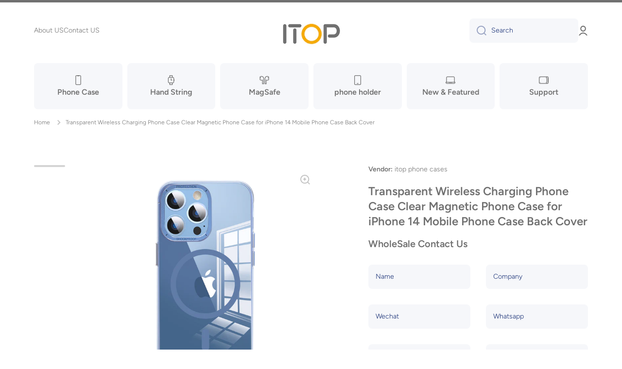

--- FILE ---
content_type: text/html; charset=utf-8
request_url: https://www.gzitop.com/products/transparent-wireless-charging-phone-case-clear-magnetic-phone-case-for-iphone-14-mobile-phone-case-back-cover
body_size: 31132
content:
<!doctype html>
<html class="no-js" lang="zh-CN" data-role="main">
  <head>
    <meta charset="utf-8">
    <meta http-equiv="X-UA-Compatible" content="IE=edge">
    <meta name="viewport" content="width=device-width,initial-scale=1">
    <meta name="theme-color" content="">
    <link rel="canonical" href="https://www.gzitop.com/products/transparent-wireless-charging-phone-case-clear-magnetic-phone-case-for-iphone-14-mobile-phone-case-back-cover">
    <link rel="preconnect" href="https://cdn.shopify.com" crossorigin><link rel="preconnect" href="https://fonts.shopifycdn.com" crossorigin><title>
      Transparent Wireless Charging Phone Case Clear Magnetic Phone Case for
 &ndash; itop phone cases</title>

    
      <meta name="description" content="Product Description Specification Product Type Transparent Wireless Charging Phone Case Clear Magnetic Phone Case for iPhone 14 Mobile Phone Case Back Cover Compatible Brand For Iphone, For Samsung, For Huawei, For Xiaomi, etc. Design Armor Sample Free sample Function Shockproof, Strong protection Material TPU+PC Brand">
    

    

<meta property="og:site_name" content="itop phone cases">
<meta property="og:url" content="https://www.gzitop.com/products/transparent-wireless-charging-phone-case-clear-magnetic-phone-case-for-iphone-14-mobile-phone-case-back-cover">
<meta property="og:title" content="Transparent Wireless Charging Phone Case Clear Magnetic Phone Case for">
<meta property="og:type" content="product">
<meta property="og:description" content="Product Description Specification Product Type Transparent Wireless Charging Phone Case Clear Magnetic Phone Case for iPhone 14 Mobile Phone Case Back Cover Compatible Brand For Iphone, For Samsung, For Huawei, For Xiaomi, etc. Design Armor Sample Free sample Function Shockproof, Strong protection Material TPU+PC Brand"><meta property="og:image" content="http://www.gzitop.com/cdn/shop/products/H8bf9989174324ecd8a55569077e79c856.png?v=1671115176">
  <meta property="og:image:secure_url" content="https://www.gzitop.com/cdn/shop/products/H8bf9989174324ecd8a55569077e79c856.png?v=1671115176">
  <meta property="og:image:width" content="1300">
  <meta property="og:image:height" content="1300"><meta property="og:price:amount" content="4.95">
  <meta property="og:price:currency" content="USD"><meta name="twitter:card" content="summary_large_image">
<meta name="twitter:title" content="Transparent Wireless Charging Phone Case Clear Magnetic Phone Case for">
<meta name="twitter:description" content="Product Description Specification Product Type Transparent Wireless Charging Phone Case Clear Magnetic Phone Case for iPhone 14 Mobile Phone Case Back Cover Compatible Brand For Iphone, For Samsung, For Huawei, For Xiaomi, etc. Design Armor Sample Free sample Function Shockproof, Strong protection Material TPU+PC Brand">
    
    <script src="//www.gzitop.com/cdn/shop/t/2/assets/global.js?v=24128454263307254171671165056" defer="defer"></script>
    
    <script>window.performance && window.performance.mark && window.performance.mark('shopify.content_for_header.start');</script><meta id="shopify-digital-wallet" name="shopify-digital-wallet" content="/69496701240/digital_wallets/dialog">
<link rel="alternate" type="application/json+oembed" href="https://www.gzitop.com/products/transparent-wireless-charging-phone-case-clear-magnetic-phone-case-for-iphone-14-mobile-phone-case-back-cover.oembed">
<script async="async" src="/checkouts/internal/preloads.js?locale=zh-US"></script>
<script id="shopify-features" type="application/json">{"accessToken":"d47270bd93564f5d1111247e333e3969","betas":["rich-media-storefront-analytics"],"domain":"www.gzitop.com","predictiveSearch":false,"shopId":69496701240,"locale":"zh-cn"}</script>
<script>var Shopify = Shopify || {};
Shopify.shop = "gzitop.myshopify.com";
Shopify.locale = "zh-CN";
Shopify.currency = {"active":"USD","rate":"1.0"};
Shopify.country = "US";
Shopify.theme = {"name":"Minion","id":140051284280,"schema_name":"Minion","schema_version":"1.4.4","theme_store_id":1571,"role":"main"};
Shopify.theme.handle = "null";
Shopify.theme.style = {"id":null,"handle":null};
Shopify.cdnHost = "www.gzitop.com/cdn";
Shopify.routes = Shopify.routes || {};
Shopify.routes.root = "/";</script>
<script type="module">!function(o){(o.Shopify=o.Shopify||{}).modules=!0}(window);</script>
<script>!function(o){function n(){var o=[];function n(){o.push(Array.prototype.slice.apply(arguments))}return n.q=o,n}var t=o.Shopify=o.Shopify||{};t.loadFeatures=n(),t.autoloadFeatures=n()}(window);</script>
<script id="shop-js-analytics" type="application/json">{"pageType":"product"}</script>
<script defer="defer" async type="module" src="//www.gzitop.com/cdn/shopifycloud/shop-js/modules/v2/client.init-shop-cart-sync_DOeOI85m.zh-CN.esm.js"></script>
<script defer="defer" async type="module" src="//www.gzitop.com/cdn/shopifycloud/shop-js/modules/v2/chunk.common_CNX97BC6.esm.js"></script>
<script defer="defer" async type="module" src="//www.gzitop.com/cdn/shopifycloud/shop-js/modules/v2/chunk.modal_DW02LmOA.esm.js"></script>
<script type="module">
  await import("//www.gzitop.com/cdn/shopifycloud/shop-js/modules/v2/client.init-shop-cart-sync_DOeOI85m.zh-CN.esm.js");
await import("//www.gzitop.com/cdn/shopifycloud/shop-js/modules/v2/chunk.common_CNX97BC6.esm.js");
await import("//www.gzitop.com/cdn/shopifycloud/shop-js/modules/v2/chunk.modal_DW02LmOA.esm.js");

  window.Shopify.SignInWithShop?.initShopCartSync?.({"fedCMEnabled":true,"windoidEnabled":true});

</script>
<script id="__st">var __st={"a":69496701240,"offset":28800,"reqid":"b64af8f1-9f52-4dc8-9869-882a9b4f142f-1769354322","pageurl":"www.gzitop.com\/products\/transparent-wireless-charging-phone-case-clear-magnetic-phone-case-for-iphone-14-mobile-phone-case-back-cover","u":"71a6f842e297","p":"product","rtyp":"product","rid":8045740228920};</script>
<script>window.ShopifyPaypalV4VisibilityTracking = true;</script>
<script id="captcha-bootstrap">!function(){'use strict';const t='contact',e='account',n='new_comment',o=[[t,t],['blogs',n],['comments',n],[t,'customer']],c=[[e,'customer_login'],[e,'guest_login'],[e,'recover_customer_password'],[e,'create_customer']],r=t=>t.map((([t,e])=>`form[action*='/${t}']:not([data-nocaptcha='true']) input[name='form_type'][value='${e}']`)).join(','),a=t=>()=>t?[...document.querySelectorAll(t)].map((t=>t.form)):[];function s(){const t=[...o],e=r(t);return a(e)}const i='password',u='form_key',d=['recaptcha-v3-token','g-recaptcha-response','h-captcha-response',i],f=()=>{try{return window.sessionStorage}catch{return}},m='__shopify_v',_=t=>t.elements[u];function p(t,e,n=!1){try{const o=window.sessionStorage,c=JSON.parse(o.getItem(e)),{data:r}=function(t){const{data:e,action:n}=t;return t[m]||n?{data:e,action:n}:{data:t,action:n}}(c);for(const[e,n]of Object.entries(r))t.elements[e]&&(t.elements[e].value=n);n&&o.removeItem(e)}catch(o){console.error('form repopulation failed',{error:o})}}const l='form_type',E='cptcha';function T(t){t.dataset[E]=!0}const w=window,h=w.document,L='Shopify',v='ce_forms',y='captcha';let A=!1;((t,e)=>{const n=(g='f06e6c50-85a8-45c8-87d0-21a2b65856fe',I='https://cdn.shopify.com/shopifycloud/storefront-forms-hcaptcha/ce_storefront_forms_captcha_hcaptcha.v1.5.2.iife.js',D={infoText:'受 hCaptcha 保护',privacyText:'隐私',termsText:'条款'},(t,e,n)=>{const o=w[L][v],c=o.bindForm;if(c)return c(t,g,e,D).then(n);var r;o.q.push([[t,g,e,D],n]),r=I,A||(h.body.append(Object.assign(h.createElement('script'),{id:'captcha-provider',async:!0,src:r})),A=!0)});var g,I,D;w[L]=w[L]||{},w[L][v]=w[L][v]||{},w[L][v].q=[],w[L][y]=w[L][y]||{},w[L][y].protect=function(t,e){n(t,void 0,e),T(t)},Object.freeze(w[L][y]),function(t,e,n,w,h,L){const[v,y,A,g]=function(t,e,n){const i=e?o:[],u=t?c:[],d=[...i,...u],f=r(d),m=r(i),_=r(d.filter((([t,e])=>n.includes(e))));return[a(f),a(m),a(_),s()]}(w,h,L),I=t=>{const e=t.target;return e instanceof HTMLFormElement?e:e&&e.form},D=t=>v().includes(t);t.addEventListener('submit',(t=>{const e=I(t);if(!e)return;const n=D(e)&&!e.dataset.hcaptchaBound&&!e.dataset.recaptchaBound,o=_(e),c=g().includes(e)&&(!o||!o.value);(n||c)&&t.preventDefault(),c&&!n&&(function(t){try{if(!f())return;!function(t){const e=f();if(!e)return;const n=_(t);if(!n)return;const o=n.value;o&&e.removeItem(o)}(t);const e=Array.from(Array(32),(()=>Math.random().toString(36)[2])).join('');!function(t,e){_(t)||t.append(Object.assign(document.createElement('input'),{type:'hidden',name:u})),t.elements[u].value=e}(t,e),function(t,e){const n=f();if(!n)return;const o=[...t.querySelectorAll(`input[type='${i}']`)].map((({name:t})=>t)),c=[...d,...o],r={};for(const[a,s]of new FormData(t).entries())c.includes(a)||(r[a]=s);n.setItem(e,JSON.stringify({[m]:1,action:t.action,data:r}))}(t,e)}catch(e){console.error('failed to persist form',e)}}(e),e.submit())}));const S=(t,e)=>{t&&!t.dataset[E]&&(n(t,e.some((e=>e===t))),T(t))};for(const o of['focusin','change'])t.addEventListener(o,(t=>{const e=I(t);D(e)&&S(e,y())}));const B=e.get('form_key'),M=e.get(l),P=B&&M;t.addEventListener('DOMContentLoaded',(()=>{const t=y();if(P)for(const e of t)e.elements[l].value===M&&p(e,B);[...new Set([...A(),...v().filter((t=>'true'===t.dataset.shopifyCaptcha))])].forEach((e=>S(e,t)))}))}(h,new URLSearchParams(w.location.search),n,t,e,['guest_login'])})(!0,!0)}();</script>
<script integrity="sha256-4kQ18oKyAcykRKYeNunJcIwy7WH5gtpwJnB7kiuLZ1E=" data-source-attribution="shopify.loadfeatures" defer="defer" src="//www.gzitop.com/cdn/shopifycloud/storefront/assets/storefront/load_feature-a0a9edcb.js" crossorigin="anonymous"></script>
<script data-source-attribution="shopify.dynamic_checkout.dynamic.init">var Shopify=Shopify||{};Shopify.PaymentButton=Shopify.PaymentButton||{isStorefrontPortableWallets:!0,init:function(){window.Shopify.PaymentButton.init=function(){};var t=document.createElement("script");t.src="https://www.gzitop.com/cdn/shopifycloud/portable-wallets/latest/portable-wallets.zh-cn.js",t.type="module",document.head.appendChild(t)}};
</script>
<script data-source-attribution="shopify.dynamic_checkout.buyer_consent">
  function portableWalletsHideBuyerConsent(e){var t=document.getElementById("shopify-buyer-consent"),n=document.getElementById("shopify-subscription-policy-button");t&&n&&(t.classList.add("hidden"),t.setAttribute("aria-hidden","true"),n.removeEventListener("click",e))}function portableWalletsShowBuyerConsent(e){var t=document.getElementById("shopify-buyer-consent"),n=document.getElementById("shopify-subscription-policy-button");t&&n&&(t.classList.remove("hidden"),t.removeAttribute("aria-hidden"),n.addEventListener("click",e))}window.Shopify?.PaymentButton&&(window.Shopify.PaymentButton.hideBuyerConsent=portableWalletsHideBuyerConsent,window.Shopify.PaymentButton.showBuyerConsent=portableWalletsShowBuyerConsent);
</script>
<script data-source-attribution="shopify.dynamic_checkout.cart.bootstrap">document.addEventListener("DOMContentLoaded",(function(){function t(){return document.querySelector("shopify-accelerated-checkout-cart, shopify-accelerated-checkout")}if(t())Shopify.PaymentButton.init();else{new MutationObserver((function(e,n){t()&&(Shopify.PaymentButton.init(),n.disconnect())})).observe(document.body,{childList:!0,subtree:!0})}}));
</script>
<script id="sections-script" data-sections="main-product,footer" defer="defer" src="//www.gzitop.com/cdn/shop/t/2/compiled_assets/scripts.js?v=307"></script>
<script>window.performance && window.performance.mark && window.performance.mark('shopify.content_for_header.end');</script>

    
    <style data-shopify>    
      @font-face {
  font-family: Figtree;
  font-weight: 300;
  font-style: normal;
  font-display: swap;
  src: url("//www.gzitop.com/cdn/fonts/figtree/figtree_n3.e4cc0323f8b9feb279bf6ced9d868d88ce80289f.woff2") format("woff2"),
       url("//www.gzitop.com/cdn/fonts/figtree/figtree_n3.db79ac3fb83d054d99bd79fccf8e8782b5cf449e.woff") format("woff");
}

@font-face {
  font-family: Figtree;
  font-weight: 600;
  font-style: normal;
  font-display: swap;
  src: url("//www.gzitop.com/cdn/fonts/figtree/figtree_n6.9d1ea52bb49a0a86cfd1b0383d00f83d3fcc14de.woff2") format("woff2"),
       url("//www.gzitop.com/cdn/fonts/figtree/figtree_n6.f0fcdea525a0e47b2ae4ab645832a8e8a96d31d3.woff") format("woff");
}

@font-face {
  font-family: Figtree;
  font-weight: 300;
  font-style: italic;
  font-display: swap;
  src: url("//www.gzitop.com/cdn/fonts/figtree/figtree_i3.914abbe7a583759f0a18bf02652c9ee1f4bb1c6d.woff2") format("woff2"),
       url("//www.gzitop.com/cdn/fonts/figtree/figtree_i3.3d7354f07ddb3c61082efcb69896c65d6c00d9fa.woff") format("woff");
}

      @font-face {
  font-family: Figtree;
  font-weight: 600;
  font-style: italic;
  font-display: swap;
  src: url("//www.gzitop.com/cdn/fonts/figtree/figtree_i6.702baae75738b446cfbed6ac0d60cab7b21e61ba.woff2") format("woff2"),
       url("//www.gzitop.com/cdn/fonts/figtree/figtree_i6.6b8dc40d16c9905d29525156e284509f871ce8f9.woff") format("woff");
}

      @font-face {
  font-family: Figtree;
  font-weight: 600;
  font-style: normal;
  font-display: swap;
  src: url("//www.gzitop.com/cdn/fonts/figtree/figtree_n6.9d1ea52bb49a0a86cfd1b0383d00f83d3fcc14de.woff2") format("woff2"),
       url("//www.gzitop.com/cdn/fonts/figtree/figtree_n6.f0fcdea525a0e47b2ae4ab645832a8e8a96d31d3.woff") format("woff");
}

    
      :root {
    	--duration-short: .2s;
        --duration-medium: .3s;
    	--duration-large: .5s;
    	--animation-bezier: ease;
    	--zoom-animation-bezier: cubic-bezier(.15,.75,.5,1);
    
        --animation-type: cubic-bezier(0, 0, 0.3, 1);
        --animation-time: .5s;

        --product-thumbnail_move-up: 0.35s;
        --product-thumbnail_move-up_type: linear;
        --product-thumbnail-button_opacity_hover: 0.15s;
        --product-thumbnail-button_opacity_over: 0.3s;
        --product-thumbnail-button_opacity_type: linear;
        --product-thumbnail-button_move: 0.35s;
        --product-thumbnail-button_move_type: linear;

        --font-heading-family: Figtree, sans-serif;
        --font-heading-style: normal;
        --font-heading-weight: 600;
    
        --font-body-family: Figtree, sans-serif;
        --font-body-style: normal;
        --font-body-weight: 300;
    	--font-body-bold-weight: 600;
    	--font-button-weight: 600;
    
    	--font-heading-scale: 1.0;
        --font-body-scale: 1.0;
    
        --font-body-size: calc(16px * var(--font-body-scale));
        --font-body-line-height: 130%;
        --font-body2-size: calc(14px * var(--font-body-scale));
        --font-body2-line-height: 130%;
        --font-body3-size: calc(12px * var(--font-body-scale));
        --font-body3-line-height: 130%;
        --font-body4-size: calc(10px * var(--font-body-scale));
        --font-body4-line-height: 130%;

        --color-body-background: #ffffff;
        --color-secondary-background: #f6f7fa;
      	--color-section-background: var(--color-secondary-background);--color-simple-dropdown: #ffffff;
    	--color-vertical-menu-dropdown: #ffffff;

        --color-base:#707070;
    	--color-base-rgb: 112, 112, 112;
        --color-accent:#ffd701;
        --color-subheading: var(--color-accent);
        --color-text-link:#0568d6;

        --color-price: #142c73;
        --color-old-price: #d20404;
        --color-lines-borders: rgba(112, 112, 112, 0.3);
        --color-input-background: #f6f7fa;
        --color-input-text: #142c73;
        --color-input-background-active: var(--color-body-background);
        --opacity-icons: 0.4;

    	--mobile-focus-color: rgba(112, 112, 112, 0.04);

    	--shadow: 0px 4px 20px rgba(22, 19, 69, 0.13);--auto-text-color-button-light:#ffffff;
    	--auto-text-color-button-dark:var(--color-base);
    	--auto-input-color-active-border-light: rgba(255,255,255,0.3);
    	--auto-input-color-active-border-dark:rgba(var(--color-base-rgb),0.3);--auto-text-color-input-light:#ffffff;
    	--auto-text-color-input-dark:var(--color-input-text);--auto-text-color-accent: 
var(--color-base)
;--auto-text-color--with-base-color: #ffffff;--radius: 8px;
    	--radius-input: 8px;
    	--radius-button: 8px;
    	--radius-badge:3px;
    	--radius-checkbox:4px;

        --color-badge-1:#d20404;--color-badge-1-text: var(--auto-text-color-button-light);--color-badge-2:#ef6c00;--color-badge-2-text: var(--auto-text-color-button-light);--color-badge-3:#142c73;--color-badge-3-text: var(--auto-text-color-button-light);--color-free-delivery-bar: #99D5CF;
      
    	--color-error: #d20404;
    
        --form_field-height: 50px;

        --page-width: 1600px;
        --page-padding: 40px;

        --sections-top-spacing: 100px;
    	--sections-top-spacing-mobile: 80px;
		--sections-top-spacing--medium: 80px;
    	--sections-top-spacing--medium-mobile: 60px;
		--sections-top-spacing--small: 40px;
    	--sections-top-spacing--small-mobile: 40px;

        --padding1: 10px;
        --padding2: 20px;
        --padding3: 30px;
        --padding4: 40px;
    	--padding5: 60px;
      }

      *,
      *::before,
      *::after {
      	box-sizing: border-box;
      }
      html {
        box-sizing: border-box;
        height: 100%;
     	-webkit-tap-highlight-color: transparent;
    	scroll-behavior: smooth;
      }
      body {
        display: grid;
        grid-template-rows: auto auto 1fr auto;
        grid-template-columns: 100%;
        min-height: 100%;
        margin: 0;
        font-size: var(--font-body-size);
        line-height: var(--font-body-line-height);
        color: var(--color-base);
    	background: var(--color-body-background);
        font-family: var(--font-body-family);
        font-style: var(--font-body-style);
        font-weight: var(--font-body-weight);
        -webkit-text-size-adjust: none;
    	text-size-adjust: none;
    	overflow-x: hidden;
      }.btn{
        --background: var(--color-accent);--color: var(--auto-text-color-button-dark);
    	--fill: var(--auto-text-color-button-dark);}.btn--secondary{
        --background: var(--color-base);--color: var(--auto-text-color-button-light);
    	--fill: var(--auto-text-color-button-light);}
    
    .visually-hidden {
      position: absolute!important;
      overflow: hidden;
      margin: -1px;
      border: 0;
      clip: rect(0 0 0 0);
      word-wrap: normal!important;
    }
    .visually-hidden:not(:focus),
    .visually-hidden:not(:focus-visible){
      width: 1px;
      height: 1px;
      padding: 0;
    }
    .announcement-bar{
      opacity:0;
    }
    .popup-modal{
      display: none;
    }.js #MainContent{
      opacity:0;
      transition: opacity 1s var(--animation-bezier);
    }
    .js.dom-loaded #MainContent{
      opacity:1;
    }</style>

    <link href="//www.gzitop.com/cdn/shop/t/2/assets/base.css?v=133040866220987134501671165061" rel="stylesheet" type="text/css" media="all" />
<link rel="preload" as="font" href="//www.gzitop.com/cdn/fonts/figtree/figtree_n3.e4cc0323f8b9feb279bf6ced9d868d88ce80289f.woff2" type="font/woff2" crossorigin><link rel="preload" as="font" href="//www.gzitop.com/cdn/fonts/figtree/figtree_n6.9d1ea52bb49a0a86cfd1b0383d00f83d3fcc14de.woff2" type="font/woff2" crossorigin><link rel="stylesheet" href="//www.gzitop.com/cdn/shop/t/2/assets/component-predictive-search.css?v=132688594930486358221671165055" media="print" onload="this.media='all'"><script>
      document.documentElement.className = document.documentElement.className.replace('no-js', 'js');
      if (Shopify.designMode) {
        document.documentElement.classList.add('shopify-design-mode');
      }
      document.addEventListener("DOMContentLoaded", function(event) {
        document.documentElement.classList.add('dom-loaded');
      });
    </script>
  <link href="https://monorail-edge.shopifysvc.com" rel="dns-prefetch">
<script>(function(){if ("sendBeacon" in navigator && "performance" in window) {try {var session_token_from_headers = performance.getEntriesByType('navigation')[0].serverTiming.find(x => x.name == '_s').description;} catch {var session_token_from_headers = undefined;}var session_cookie_matches = document.cookie.match(/_shopify_s=([^;]*)/);var session_token_from_cookie = session_cookie_matches && session_cookie_matches.length === 2 ? session_cookie_matches[1] : "";var session_token = session_token_from_headers || session_token_from_cookie || "";function handle_abandonment_event(e) {var entries = performance.getEntries().filter(function(entry) {return /monorail-edge.shopifysvc.com/.test(entry.name);});if (!window.abandonment_tracked && entries.length === 0) {window.abandonment_tracked = true;var currentMs = Date.now();var navigation_start = performance.timing.navigationStart;var payload = {shop_id: 69496701240,url: window.location.href,navigation_start,duration: currentMs - navigation_start,session_token,page_type: "product"};window.navigator.sendBeacon("https://monorail-edge.shopifysvc.com/v1/produce", JSON.stringify({schema_id: "online_store_buyer_site_abandonment/1.1",payload: payload,metadata: {event_created_at_ms: currentMs,event_sent_at_ms: currentMs}}));}}window.addEventListener('pagehide', handle_abandonment_event);}}());</script>
<script id="web-pixels-manager-setup">(function e(e,d,r,n,o){if(void 0===o&&(o={}),!Boolean(null===(a=null===(i=window.Shopify)||void 0===i?void 0:i.analytics)||void 0===a?void 0:a.replayQueue)){var i,a;window.Shopify=window.Shopify||{};var t=window.Shopify;t.analytics=t.analytics||{};var s=t.analytics;s.replayQueue=[],s.publish=function(e,d,r){return s.replayQueue.push([e,d,r]),!0};try{self.performance.mark("wpm:start")}catch(e){}var l=function(){var e={modern:/Edge?\/(1{2}[4-9]|1[2-9]\d|[2-9]\d{2}|\d{4,})\.\d+(\.\d+|)|Firefox\/(1{2}[4-9]|1[2-9]\d|[2-9]\d{2}|\d{4,})\.\d+(\.\d+|)|Chrom(ium|e)\/(9{2}|\d{3,})\.\d+(\.\d+|)|(Maci|X1{2}).+ Version\/(15\.\d+|(1[6-9]|[2-9]\d|\d{3,})\.\d+)([,.]\d+|)( \(\w+\)|)( Mobile\/\w+|) Safari\/|Chrome.+OPR\/(9{2}|\d{3,})\.\d+\.\d+|(CPU[ +]OS|iPhone[ +]OS|CPU[ +]iPhone|CPU IPhone OS|CPU iPad OS)[ +]+(15[._]\d+|(1[6-9]|[2-9]\d|\d{3,})[._]\d+)([._]\d+|)|Android:?[ /-](13[3-9]|1[4-9]\d|[2-9]\d{2}|\d{4,})(\.\d+|)(\.\d+|)|Android.+Firefox\/(13[5-9]|1[4-9]\d|[2-9]\d{2}|\d{4,})\.\d+(\.\d+|)|Android.+Chrom(ium|e)\/(13[3-9]|1[4-9]\d|[2-9]\d{2}|\d{4,})\.\d+(\.\d+|)|SamsungBrowser\/([2-9]\d|\d{3,})\.\d+/,legacy:/Edge?\/(1[6-9]|[2-9]\d|\d{3,})\.\d+(\.\d+|)|Firefox\/(5[4-9]|[6-9]\d|\d{3,})\.\d+(\.\d+|)|Chrom(ium|e)\/(5[1-9]|[6-9]\d|\d{3,})\.\d+(\.\d+|)([\d.]+$|.*Safari\/(?![\d.]+ Edge\/[\d.]+$))|(Maci|X1{2}).+ Version\/(10\.\d+|(1[1-9]|[2-9]\d|\d{3,})\.\d+)([,.]\d+|)( \(\w+\)|)( Mobile\/\w+|) Safari\/|Chrome.+OPR\/(3[89]|[4-9]\d|\d{3,})\.\d+\.\d+|(CPU[ +]OS|iPhone[ +]OS|CPU[ +]iPhone|CPU IPhone OS|CPU iPad OS)[ +]+(10[._]\d+|(1[1-9]|[2-9]\d|\d{3,})[._]\d+)([._]\d+|)|Android:?[ /-](13[3-9]|1[4-9]\d|[2-9]\d{2}|\d{4,})(\.\d+|)(\.\d+|)|Mobile Safari.+OPR\/([89]\d|\d{3,})\.\d+\.\d+|Android.+Firefox\/(13[5-9]|1[4-9]\d|[2-9]\d{2}|\d{4,})\.\d+(\.\d+|)|Android.+Chrom(ium|e)\/(13[3-9]|1[4-9]\d|[2-9]\d{2}|\d{4,})\.\d+(\.\d+|)|Android.+(UC? ?Browser|UCWEB|U3)[ /]?(15\.([5-9]|\d{2,})|(1[6-9]|[2-9]\d|\d{3,})\.\d+)\.\d+|SamsungBrowser\/(5\.\d+|([6-9]|\d{2,})\.\d+)|Android.+MQ{2}Browser\/(14(\.(9|\d{2,})|)|(1[5-9]|[2-9]\d|\d{3,})(\.\d+|))(\.\d+|)|K[Aa][Ii]OS\/(3\.\d+|([4-9]|\d{2,})\.\d+)(\.\d+|)/},d=e.modern,r=e.legacy,n=navigator.userAgent;return n.match(d)?"modern":n.match(r)?"legacy":"unknown"}(),u="modern"===l?"modern":"legacy",c=(null!=n?n:{modern:"",legacy:""})[u],f=function(e){return[e.baseUrl,"/wpm","/b",e.hashVersion,"modern"===e.buildTarget?"m":"l",".js"].join("")}({baseUrl:d,hashVersion:r,buildTarget:u}),m=function(e){var d=e.version,r=e.bundleTarget,n=e.surface,o=e.pageUrl,i=e.monorailEndpoint;return{emit:function(e){var a=e.status,t=e.errorMsg,s=(new Date).getTime(),l=JSON.stringify({metadata:{event_sent_at_ms:s},events:[{schema_id:"web_pixels_manager_load/3.1",payload:{version:d,bundle_target:r,page_url:o,status:a,surface:n,error_msg:t},metadata:{event_created_at_ms:s}}]});if(!i)return console&&console.warn&&console.warn("[Web Pixels Manager] No Monorail endpoint provided, skipping logging."),!1;try{return self.navigator.sendBeacon.bind(self.navigator)(i,l)}catch(e){}var u=new XMLHttpRequest;try{return u.open("POST",i,!0),u.setRequestHeader("Content-Type","text/plain"),u.send(l),!0}catch(e){return console&&console.warn&&console.warn("[Web Pixels Manager] Got an unhandled error while logging to Monorail."),!1}}}}({version:r,bundleTarget:l,surface:e.surface,pageUrl:self.location.href,monorailEndpoint:e.monorailEndpoint});try{o.browserTarget=l,function(e){var d=e.src,r=e.async,n=void 0===r||r,o=e.onload,i=e.onerror,a=e.sri,t=e.scriptDataAttributes,s=void 0===t?{}:t,l=document.createElement("script"),u=document.querySelector("head"),c=document.querySelector("body");if(l.async=n,l.src=d,a&&(l.integrity=a,l.crossOrigin="anonymous"),s)for(var f in s)if(Object.prototype.hasOwnProperty.call(s,f))try{l.dataset[f]=s[f]}catch(e){}if(o&&l.addEventListener("load",o),i&&l.addEventListener("error",i),u)u.appendChild(l);else{if(!c)throw new Error("Did not find a head or body element to append the script");c.appendChild(l)}}({src:f,async:!0,onload:function(){if(!function(){var e,d;return Boolean(null===(d=null===(e=window.Shopify)||void 0===e?void 0:e.analytics)||void 0===d?void 0:d.initialized)}()){var d=window.webPixelsManager.init(e)||void 0;if(d){var r=window.Shopify.analytics;r.replayQueue.forEach((function(e){var r=e[0],n=e[1],o=e[2];d.publishCustomEvent(r,n,o)})),r.replayQueue=[],r.publish=d.publishCustomEvent,r.visitor=d.visitor,r.initialized=!0}}},onerror:function(){return m.emit({status:"failed",errorMsg:"".concat(f," has failed to load")})},sri:function(e){var d=/^sha384-[A-Za-z0-9+/=]+$/;return"string"==typeof e&&d.test(e)}(c)?c:"",scriptDataAttributes:o}),m.emit({status:"loading"})}catch(e){m.emit({status:"failed",errorMsg:(null==e?void 0:e.message)||"Unknown error"})}}})({shopId: 69496701240,storefrontBaseUrl: "https://www.gzitop.com",extensionsBaseUrl: "https://extensions.shopifycdn.com/cdn/shopifycloud/web-pixels-manager",monorailEndpoint: "https://monorail-edge.shopifysvc.com/unstable/produce_batch",surface: "storefront-renderer",enabledBetaFlags: ["2dca8a86"],webPixelsConfigList: [{"id":"shopify-app-pixel","configuration":"{}","eventPayloadVersion":"v1","runtimeContext":"STRICT","scriptVersion":"0450","apiClientId":"shopify-pixel","type":"APP","privacyPurposes":["ANALYTICS","MARKETING"]},{"id":"shopify-custom-pixel","eventPayloadVersion":"v1","runtimeContext":"LAX","scriptVersion":"0450","apiClientId":"shopify-pixel","type":"CUSTOM","privacyPurposes":["ANALYTICS","MARKETING"]}],isMerchantRequest: false,initData: {"shop":{"name":"itop phone cases","paymentSettings":{"currencyCode":"USD"},"myshopifyDomain":"gzitop.myshopify.com","countryCode":"CN","storefrontUrl":"https:\/\/www.gzitop.com"},"customer":null,"cart":null,"checkout":null,"productVariants":[{"price":{"amount":4.95,"currencyCode":"USD"},"product":{"title":"Transparent Wireless Charging Phone Case Clear Magnetic Phone Case for iPhone 14  Mobile Phone Case Back Cover","vendor":"itop phone cases","id":"8045740228920","untranslatedTitle":"Transparent Wireless Charging Phone Case Clear Magnetic Phone Case for iPhone 14  Mobile Phone Case Back Cover","url":"\/products\/transparent-wireless-charging-phone-case-clear-magnetic-phone-case-for-iphone-14-mobile-phone-case-back-cover","type":""},"id":"44225257931064","image":{"src":"\/\/www.gzitop.com\/cdn\/shop\/products\/H8bf9989174324ecd8a55569077e79c856.png?v=1671115176"},"sku":"","title":"for iphone 14 max \/ Blue \/ OPP BAG","untranslatedTitle":"for iphone 14 max \/ Blue \/ OPP BAG"},{"price":{"amount":4.95,"currencyCode":"USD"},"product":{"title":"Transparent Wireless Charging Phone Case Clear Magnetic Phone Case for iPhone 14  Mobile Phone Case Back Cover","vendor":"itop phone cases","id":"8045740228920","untranslatedTitle":"Transparent Wireless Charging Phone Case Clear Magnetic Phone Case for iPhone 14  Mobile Phone Case Back Cover","url":"\/products\/transparent-wireless-charging-phone-case-clear-magnetic-phone-case-for-iphone-14-mobile-phone-case-back-cover","type":""},"id":"44225257963832","image":{"src":"\/\/www.gzitop.com\/cdn\/shop\/products\/H8bf9989174324ecd8a55569077e79c856.png?v=1671115176"},"sku":"","title":"for iphone 14 pro \/ Transparent \/ OPP BAG","untranslatedTitle":"for iphone 14 pro \/ Transparent \/ OPP BAG"},{"price":{"amount":4.95,"currencyCode":"USD"},"product":{"title":"Transparent Wireless Charging Phone Case Clear Magnetic Phone Case for iPhone 14  Mobile Phone Case Back Cover","vendor":"itop phone cases","id":"8045740228920","untranslatedTitle":"Transparent Wireless Charging Phone Case Clear Magnetic Phone Case for iPhone 14  Mobile Phone Case Back Cover","url":"\/products\/transparent-wireless-charging-phone-case-clear-magnetic-phone-case-for-iphone-14-mobile-phone-case-back-cover","type":""},"id":"44225257996600","image":{"src":"\/\/www.gzitop.com\/cdn\/shop\/products\/H8bf9989174324ecd8a55569077e79c856.png?v=1671115176"},"sku":"","title":"for iphone 14 max \/ Purple \/ OPP BAG","untranslatedTitle":"for iphone 14 max \/ Purple \/ OPP BAG"},{"price":{"amount":4.95,"currencyCode":"USD"},"product":{"title":"Transparent Wireless Charging Phone Case Clear Magnetic Phone Case for iPhone 14  Mobile Phone Case Back Cover","vendor":"itop phone cases","id":"8045740228920","untranslatedTitle":"Transparent Wireless Charging Phone Case Clear Magnetic Phone Case for iPhone 14  Mobile Phone Case Back Cover","url":"\/products\/transparent-wireless-charging-phone-case-clear-magnetic-phone-case-for-iphone-14-mobile-phone-case-back-cover","type":""},"id":"44225258029368","image":{"src":"\/\/www.gzitop.com\/cdn\/shop\/products\/H8bf9989174324ecd8a55569077e79c856.png?v=1671115176"},"sku":"","title":"for iphone 14 max \/ Gold \/ OPP BAG","untranslatedTitle":"for iphone 14 max \/ Gold \/ OPP BAG"},{"price":{"amount":4.95,"currencyCode":"USD"},"product":{"title":"Transparent Wireless Charging Phone Case Clear Magnetic Phone Case for iPhone 14  Mobile Phone Case Back Cover","vendor":"itop phone cases","id":"8045740228920","untranslatedTitle":"Transparent Wireless Charging Phone Case Clear Magnetic Phone Case for iPhone 14  Mobile Phone Case Back Cover","url":"\/products\/transparent-wireless-charging-phone-case-clear-magnetic-phone-case-for-iphone-14-mobile-phone-case-back-cover","type":""},"id":"44225258062136","image":{"src":"\/\/www.gzitop.com\/cdn\/shop\/products\/H8bf9989174324ecd8a55569077e79c856.png?v=1671115176"},"sku":"","title":"for iphone 14 max \/ Transparent \/ OPP BAG","untranslatedTitle":"for iphone 14 max \/ Transparent \/ OPP BAG"},{"price":{"amount":4.95,"currencyCode":"USD"},"product":{"title":"Transparent Wireless Charging Phone Case Clear Magnetic Phone Case for iPhone 14  Mobile Phone Case Back Cover","vendor":"itop phone cases","id":"8045740228920","untranslatedTitle":"Transparent Wireless Charging Phone Case Clear Magnetic Phone Case for iPhone 14  Mobile Phone Case Back Cover","url":"\/products\/transparent-wireless-charging-phone-case-clear-magnetic-phone-case-for-iphone-14-mobile-phone-case-back-cover","type":""},"id":"44225258094904","image":{"src":"\/\/www.gzitop.com\/cdn\/shop\/products\/H8bf9989174324ecd8a55569077e79c856.png?v=1671115176"},"sku":"","title":"For iPhone 13 Pro \/ Blue \/ OPP BAG","untranslatedTitle":"For iPhone 13 Pro \/ Blue \/ OPP BAG"},{"price":{"amount":4.95,"currencyCode":"USD"},"product":{"title":"Transparent Wireless Charging Phone Case Clear Magnetic Phone Case for iPhone 14  Mobile Phone Case Back Cover","vendor":"itop phone cases","id":"8045740228920","untranslatedTitle":"Transparent Wireless Charging Phone Case Clear Magnetic Phone Case for iPhone 14  Mobile Phone Case Back Cover","url":"\/products\/transparent-wireless-charging-phone-case-clear-magnetic-phone-case-for-iphone-14-mobile-phone-case-back-cover","type":""},"id":"44225258127672","image":{"src":"\/\/www.gzitop.com\/cdn\/shop\/products\/H8bf9989174324ecd8a55569077e79c856.png?v=1671115176"},"sku":"","title":"For iPhone 13 Pro \/ Purple \/ OPP BAG","untranslatedTitle":"For iPhone 13 Pro \/ Purple \/ OPP BAG"},{"price":{"amount":4.95,"currencyCode":"USD"},"product":{"title":"Transparent Wireless Charging Phone Case Clear Magnetic Phone Case for iPhone 14  Mobile Phone Case Back Cover","vendor":"itop phone cases","id":"8045740228920","untranslatedTitle":"Transparent Wireless Charging Phone Case Clear Magnetic Phone Case for iPhone 14  Mobile Phone Case Back Cover","url":"\/products\/transparent-wireless-charging-phone-case-clear-magnetic-phone-case-for-iphone-14-mobile-phone-case-back-cover","type":""},"id":"44225258160440","image":{"src":"\/\/www.gzitop.com\/cdn\/shop\/products\/H8bf9989174324ecd8a55569077e79c856.png?v=1671115176"},"sku":"","title":"For iPhone 13 Pro \/ Gold \/ OPP BAG","untranslatedTitle":"For iPhone 13 Pro \/ Gold \/ OPP BAG"},{"price":{"amount":4.95,"currencyCode":"USD"},"product":{"title":"Transparent Wireless Charging Phone Case Clear Magnetic Phone Case for iPhone 14  Mobile Phone Case Back Cover","vendor":"itop phone cases","id":"8045740228920","untranslatedTitle":"Transparent Wireless Charging Phone Case Clear Magnetic Phone Case for iPhone 14  Mobile Phone Case Back Cover","url":"\/products\/transparent-wireless-charging-phone-case-clear-magnetic-phone-case-for-iphone-14-mobile-phone-case-back-cover","type":""},"id":"44225258193208","image":{"src":"\/\/www.gzitop.com\/cdn\/shop\/products\/H8bf9989174324ecd8a55569077e79c856.png?v=1671115176"},"sku":"","title":"For IPhone 13 \/ Blue \/ OPP BAG","untranslatedTitle":"For IPhone 13 \/ Blue \/ OPP BAG"},{"price":{"amount":4.95,"currencyCode":"USD"},"product":{"title":"Transparent Wireless Charging Phone Case Clear Magnetic Phone Case for iPhone 14  Mobile Phone Case Back Cover","vendor":"itop phone cases","id":"8045740228920","untranslatedTitle":"Transparent Wireless Charging Phone Case Clear Magnetic Phone Case for iPhone 14  Mobile Phone Case Back Cover","url":"\/products\/transparent-wireless-charging-phone-case-clear-magnetic-phone-case-for-iphone-14-mobile-phone-case-back-cover","type":""},"id":"44225258225976","image":{"src":"\/\/www.gzitop.com\/cdn\/shop\/products\/H8bf9989174324ecd8a55569077e79c856.png?v=1671115176"},"sku":"","title":"For iPhone 13 Pro \/ Transparent \/ OPP BAG","untranslatedTitle":"For iPhone 13 Pro \/ Transparent \/ OPP BAG"},{"price":{"amount":4.95,"currencyCode":"USD"},"product":{"title":"Transparent Wireless Charging Phone Case Clear Magnetic Phone Case for iPhone 14  Mobile Phone Case Back Cover","vendor":"itop phone cases","id":"8045740228920","untranslatedTitle":"Transparent Wireless Charging Phone Case Clear Magnetic Phone Case for iPhone 14  Mobile Phone Case Back Cover","url":"\/products\/transparent-wireless-charging-phone-case-clear-magnetic-phone-case-for-iphone-14-mobile-phone-case-back-cover","type":""},"id":"44225258258744","image":{"src":"\/\/www.gzitop.com\/cdn\/shop\/products\/H8bf9989174324ecd8a55569077e79c856.png?v=1671115176"},"sku":"","title":"For IPhone 13 \/ Purple \/ OPP BAG","untranslatedTitle":"For IPhone 13 \/ Purple \/ OPP BAG"},{"price":{"amount":4.95,"currencyCode":"USD"},"product":{"title":"Transparent Wireless Charging Phone Case Clear Magnetic Phone Case for iPhone 14  Mobile Phone Case Back Cover","vendor":"itop phone cases","id":"8045740228920","untranslatedTitle":"Transparent Wireless Charging Phone Case Clear Magnetic Phone Case for iPhone 14  Mobile Phone Case Back Cover","url":"\/products\/transparent-wireless-charging-phone-case-clear-magnetic-phone-case-for-iphone-14-mobile-phone-case-back-cover","type":""},"id":"44225258324280","image":{"src":"\/\/www.gzitop.com\/cdn\/shop\/products\/H8bf9989174324ecd8a55569077e79c856.png?v=1671115176"},"sku":"","title":"For IPhone 13 \/ Gold \/ OPP BAG","untranslatedTitle":"For IPhone 13 \/ Gold \/ OPP BAG"},{"price":{"amount":4.95,"currencyCode":"USD"},"product":{"title":"Transparent Wireless Charging Phone Case Clear Magnetic Phone Case for iPhone 14  Mobile Phone Case Back Cover","vendor":"itop phone cases","id":"8045740228920","untranslatedTitle":"Transparent Wireless Charging Phone Case Clear Magnetic Phone Case for iPhone 14  Mobile Phone Case Back Cover","url":"\/products\/transparent-wireless-charging-phone-case-clear-magnetic-phone-case-for-iphone-14-mobile-phone-case-back-cover","type":""},"id":"44225258357048","image":{"src":"\/\/www.gzitop.com\/cdn\/shop\/products\/H8bf9989174324ecd8a55569077e79c856.png?v=1671115176"},"sku":"","title":"FOR iPhone 13 pro max \/ Blue \/ OPP BAG","untranslatedTitle":"FOR iPhone 13 pro max \/ Blue \/ OPP BAG"},{"price":{"amount":4.95,"currencyCode":"USD"},"product":{"title":"Transparent Wireless Charging Phone Case Clear Magnetic Phone Case for iPhone 14  Mobile Phone Case Back Cover","vendor":"itop phone cases","id":"8045740228920","untranslatedTitle":"Transparent Wireless Charging Phone Case Clear Magnetic Phone Case for iPhone 14  Mobile Phone Case Back Cover","url":"\/products\/transparent-wireless-charging-phone-case-clear-magnetic-phone-case-for-iphone-14-mobile-phone-case-back-cover","type":""},"id":"44225258389816","image":{"src":"\/\/www.gzitop.com\/cdn\/shop\/products\/H8bf9989174324ecd8a55569077e79c856.png?v=1671115176"},"sku":"","title":"For IPhone 13 \/ Transparent \/ OPP BAG","untranslatedTitle":"For IPhone 13 \/ Transparent \/ OPP BAG"},{"price":{"amount":4.95,"currencyCode":"USD"},"product":{"title":"Transparent Wireless Charging Phone Case Clear Magnetic Phone Case for iPhone 14  Mobile Phone Case Back Cover","vendor":"itop phone cases","id":"8045740228920","untranslatedTitle":"Transparent Wireless Charging Phone Case Clear Magnetic Phone Case for iPhone 14  Mobile Phone Case Back Cover","url":"\/products\/transparent-wireless-charging-phone-case-clear-magnetic-phone-case-for-iphone-14-mobile-phone-case-back-cover","type":""},"id":"44225258422584","image":{"src":"\/\/www.gzitop.com\/cdn\/shop\/products\/H8bf9989174324ecd8a55569077e79c856.png?v=1671115176"},"sku":"","title":"FOR iPhone 13 pro max \/ Purple \/ OPP BAG","untranslatedTitle":"FOR iPhone 13 pro max \/ Purple \/ OPP BAG"},{"price":{"amount":4.95,"currencyCode":"USD"},"product":{"title":"Transparent Wireless Charging Phone Case Clear Magnetic Phone Case for iPhone 14  Mobile Phone Case Back Cover","vendor":"itop phone cases","id":"8045740228920","untranslatedTitle":"Transparent Wireless Charging Phone Case Clear Magnetic Phone Case for iPhone 14  Mobile Phone Case Back Cover","url":"\/products\/transparent-wireless-charging-phone-case-clear-magnetic-phone-case-for-iphone-14-mobile-phone-case-back-cover","type":""},"id":"44225258455352","image":{"src":"\/\/www.gzitop.com\/cdn\/shop\/products\/H8bf9989174324ecd8a55569077e79c856.png?v=1671115176"},"sku":"","title":"FOR iPhone 13 pro max \/ Gold \/ OPP BAG","untranslatedTitle":"FOR iPhone 13 pro max \/ Gold \/ OPP BAG"},{"price":{"amount":4.95,"currencyCode":"USD"},"product":{"title":"Transparent Wireless Charging Phone Case Clear Magnetic Phone Case for iPhone 14  Mobile Phone Case Back Cover","vendor":"itop phone cases","id":"8045740228920","untranslatedTitle":"Transparent Wireless Charging Phone Case Clear Magnetic Phone Case for iPhone 14  Mobile Phone Case Back Cover","url":"\/products\/transparent-wireless-charging-phone-case-clear-magnetic-phone-case-for-iphone-14-mobile-phone-case-back-cover","type":""},"id":"44225258488120","image":{"src":"\/\/www.gzitop.com\/cdn\/shop\/products\/H8bf9989174324ecd8a55569077e79c856.png?v=1671115176"},"sku":"","title":"for iphone 14 pro max \/ Blue \/ OPP BAG","untranslatedTitle":"for iphone 14 pro max \/ Blue \/ OPP BAG"},{"price":{"amount":4.95,"currencyCode":"USD"},"product":{"title":"Transparent Wireless Charging Phone Case Clear Magnetic Phone Case for iPhone 14  Mobile Phone Case Back Cover","vendor":"itop phone cases","id":"8045740228920","untranslatedTitle":"Transparent Wireless Charging Phone Case Clear Magnetic Phone Case for iPhone 14  Mobile Phone Case Back Cover","url":"\/products\/transparent-wireless-charging-phone-case-clear-magnetic-phone-case-for-iphone-14-mobile-phone-case-back-cover","type":""},"id":"44225258520888","image":{"src":"\/\/www.gzitop.com\/cdn\/shop\/products\/H8bf9989174324ecd8a55569077e79c856.png?v=1671115176"},"sku":"","title":"FOR iPhone 13 pro max \/ Transparent \/ OPP BAG","untranslatedTitle":"FOR iPhone 13 pro max \/ Transparent \/ OPP BAG"},{"price":{"amount":4.95,"currencyCode":"USD"},"product":{"title":"Transparent Wireless Charging Phone Case Clear Magnetic Phone Case for iPhone 14  Mobile Phone Case Back Cover","vendor":"itop phone cases","id":"8045740228920","untranslatedTitle":"Transparent Wireless Charging Phone Case Clear Magnetic Phone Case for iPhone 14  Mobile Phone Case Back Cover","url":"\/products\/transparent-wireless-charging-phone-case-clear-magnetic-phone-case-for-iphone-14-mobile-phone-case-back-cover","type":""},"id":"44225258553656","image":{"src":"\/\/www.gzitop.com\/cdn\/shop\/products\/H8bf9989174324ecd8a55569077e79c856.png?v=1671115176"},"sku":"","title":"for iphone 14 pro max \/ Purple \/ OPP BAG","untranslatedTitle":"for iphone 14 pro max \/ Purple \/ OPP BAG"},{"price":{"amount":4.95,"currencyCode":"USD"},"product":{"title":"Transparent Wireless Charging Phone Case Clear Magnetic Phone Case for iPhone 14  Mobile Phone Case Back Cover","vendor":"itop phone cases","id":"8045740228920","untranslatedTitle":"Transparent Wireless Charging Phone Case Clear Magnetic Phone Case for iPhone 14  Mobile Phone Case Back Cover","url":"\/products\/transparent-wireless-charging-phone-case-clear-magnetic-phone-case-for-iphone-14-mobile-phone-case-back-cover","type":""},"id":"44225258586424","image":{"src":"\/\/www.gzitop.com\/cdn\/shop\/products\/H8bf9989174324ecd8a55569077e79c856.png?v=1671115176"},"sku":"","title":"for iphone 14 pro max \/ Gold \/ OPP BAG","untranslatedTitle":"for iphone 14 pro max \/ Gold \/ OPP BAG"},{"price":{"amount":4.95,"currencyCode":"USD"},"product":{"title":"Transparent Wireless Charging Phone Case Clear Magnetic Phone Case for iPhone 14  Mobile Phone Case Back Cover","vendor":"itop phone cases","id":"8045740228920","untranslatedTitle":"Transparent Wireless Charging Phone Case Clear Magnetic Phone Case for iPhone 14  Mobile Phone Case Back Cover","url":"\/products\/transparent-wireless-charging-phone-case-clear-magnetic-phone-case-for-iphone-14-mobile-phone-case-back-cover","type":""},"id":"44225258619192","image":{"src":"\/\/www.gzitop.com\/cdn\/shop\/products\/H8bf9989174324ecd8a55569077e79c856.png?v=1671115176"},"sku":"","title":"for iphone 14 \/ Blue \/ OPP BAG","untranslatedTitle":"for iphone 14 \/ Blue \/ OPP BAG"},{"price":{"amount":4.95,"currencyCode":"USD"},"product":{"title":"Transparent Wireless Charging Phone Case Clear Magnetic Phone Case for iPhone 14  Mobile Phone Case Back Cover","vendor":"itop phone cases","id":"8045740228920","untranslatedTitle":"Transparent Wireless Charging Phone Case Clear Magnetic Phone Case for iPhone 14  Mobile Phone Case Back Cover","url":"\/products\/transparent-wireless-charging-phone-case-clear-magnetic-phone-case-for-iphone-14-mobile-phone-case-back-cover","type":""},"id":"44225258651960","image":{"src":"\/\/www.gzitop.com\/cdn\/shop\/products\/H8bf9989174324ecd8a55569077e79c856.png?v=1671115176"},"sku":"","title":"for iphone 14 pro max \/ Transparent \/ OPP BAG","untranslatedTitle":"for iphone 14 pro max \/ Transparent \/ OPP BAG"},{"price":{"amount":4.95,"currencyCode":"USD"},"product":{"title":"Transparent Wireless Charging Phone Case Clear Magnetic Phone Case for iPhone 14  Mobile Phone Case Back Cover","vendor":"itop phone cases","id":"8045740228920","untranslatedTitle":"Transparent Wireless Charging Phone Case Clear Magnetic Phone Case for iPhone 14  Mobile Phone Case Back Cover","url":"\/products\/transparent-wireless-charging-phone-case-clear-magnetic-phone-case-for-iphone-14-mobile-phone-case-back-cover","type":""},"id":"44225258684728","image":{"src":"\/\/www.gzitop.com\/cdn\/shop\/products\/H8bf9989174324ecd8a55569077e79c856.png?v=1671115176"},"sku":"","title":"for iphone 14 \/ Purple \/ OPP BAG","untranslatedTitle":"for iphone 14 \/ Purple \/ OPP BAG"},{"price":{"amount":4.95,"currencyCode":"USD"},"product":{"title":"Transparent Wireless Charging Phone Case Clear Magnetic Phone Case for iPhone 14  Mobile Phone Case Back Cover","vendor":"itop phone cases","id":"8045740228920","untranslatedTitle":"Transparent Wireless Charging Phone Case Clear Magnetic Phone Case for iPhone 14  Mobile Phone Case Back Cover","url":"\/products\/transparent-wireless-charging-phone-case-clear-magnetic-phone-case-for-iphone-14-mobile-phone-case-back-cover","type":""},"id":"44225258717496","image":{"src":"\/\/www.gzitop.com\/cdn\/shop\/products\/H8bf9989174324ecd8a55569077e79c856.png?v=1671115176"},"sku":"","title":"for iphone 14 \/ Gold \/ OPP BAG","untranslatedTitle":"for iphone 14 \/ Gold \/ OPP BAG"},{"price":{"amount":4.95,"currencyCode":"USD"},"product":{"title":"Transparent Wireless Charging Phone Case Clear Magnetic Phone Case for iPhone 14  Mobile Phone Case Back Cover","vendor":"itop phone cases","id":"8045740228920","untranslatedTitle":"Transparent Wireless Charging Phone Case Clear Magnetic Phone Case for iPhone 14  Mobile Phone Case Back Cover","url":"\/products\/transparent-wireless-charging-phone-case-clear-magnetic-phone-case-for-iphone-14-mobile-phone-case-back-cover","type":""},"id":"44225258750264","image":{"src":"\/\/www.gzitop.com\/cdn\/shop\/products\/H8bf9989174324ecd8a55569077e79c856.png?v=1671115176"},"sku":"","title":"for iphone 14 pro \/ Blue \/ OPP BAG","untranslatedTitle":"for iphone 14 pro \/ Blue \/ OPP BAG"},{"price":{"amount":4.95,"currencyCode":"USD"},"product":{"title":"Transparent Wireless Charging Phone Case Clear Magnetic Phone Case for iPhone 14  Mobile Phone Case Back Cover","vendor":"itop phone cases","id":"8045740228920","untranslatedTitle":"Transparent Wireless Charging Phone Case Clear Magnetic Phone Case for iPhone 14  Mobile Phone Case Back Cover","url":"\/products\/transparent-wireless-charging-phone-case-clear-magnetic-phone-case-for-iphone-14-mobile-phone-case-back-cover","type":""},"id":"44225258783032","image":{"src":"\/\/www.gzitop.com\/cdn\/shop\/products\/H8bf9989174324ecd8a55569077e79c856.png?v=1671115176"},"sku":"","title":"for iphone 14 \/ Transparent \/ OPP BAG","untranslatedTitle":"for iphone 14 \/ Transparent \/ OPP BAG"},{"price":{"amount":4.95,"currencyCode":"USD"},"product":{"title":"Transparent Wireless Charging Phone Case Clear Magnetic Phone Case for iPhone 14  Mobile Phone Case Back Cover","vendor":"itop phone cases","id":"8045740228920","untranslatedTitle":"Transparent Wireless Charging Phone Case Clear Magnetic Phone Case for iPhone 14  Mobile Phone Case Back Cover","url":"\/products\/transparent-wireless-charging-phone-case-clear-magnetic-phone-case-for-iphone-14-mobile-phone-case-back-cover","type":""},"id":"44225258815800","image":{"src":"\/\/www.gzitop.com\/cdn\/shop\/products\/H8bf9989174324ecd8a55569077e79c856.png?v=1671115176"},"sku":"","title":"for iphone 14 pro \/ Purple \/ OPP BAG","untranslatedTitle":"for iphone 14 pro \/ Purple \/ OPP BAG"},{"price":{"amount":4.95,"currencyCode":"USD"},"product":{"title":"Transparent Wireless Charging Phone Case Clear Magnetic Phone Case for iPhone 14  Mobile Phone Case Back Cover","vendor":"itop phone cases","id":"8045740228920","untranslatedTitle":"Transparent Wireless Charging Phone Case Clear Magnetic Phone Case for iPhone 14  Mobile Phone Case Back Cover","url":"\/products\/transparent-wireless-charging-phone-case-clear-magnetic-phone-case-for-iphone-14-mobile-phone-case-back-cover","type":""},"id":"44225258848568","image":{"src":"\/\/www.gzitop.com\/cdn\/shop\/products\/H8bf9989174324ecd8a55569077e79c856.png?v=1671115176"},"sku":"","title":"for iphone 14 pro \/ Gold \/ OPP BAG","untranslatedTitle":"for iphone 14 pro \/ Gold \/ OPP BAG"}],"purchasingCompany":null},},"https://www.gzitop.com/cdn","fcfee988w5aeb613cpc8e4bc33m6693e112",{"modern":"","legacy":""},{"shopId":"69496701240","storefrontBaseUrl":"https:\/\/www.gzitop.com","extensionBaseUrl":"https:\/\/extensions.shopifycdn.com\/cdn\/shopifycloud\/web-pixels-manager","surface":"storefront-renderer","enabledBetaFlags":"[\"2dca8a86\"]","isMerchantRequest":"false","hashVersion":"fcfee988w5aeb613cpc8e4bc33m6693e112","publish":"custom","events":"[[\"page_viewed\",{}],[\"product_viewed\",{\"productVariant\":{\"price\":{\"amount\":4.95,\"currencyCode\":\"USD\"},\"product\":{\"title\":\"Transparent Wireless Charging Phone Case Clear Magnetic Phone Case for iPhone 14  Mobile Phone Case Back Cover\",\"vendor\":\"itop phone cases\",\"id\":\"8045740228920\",\"untranslatedTitle\":\"Transparent Wireless Charging Phone Case Clear Magnetic Phone Case for iPhone 14  Mobile Phone Case Back Cover\",\"url\":\"\/products\/transparent-wireless-charging-phone-case-clear-magnetic-phone-case-for-iphone-14-mobile-phone-case-back-cover\",\"type\":\"\"},\"id\":\"44225257931064\",\"image\":{\"src\":\"\/\/www.gzitop.com\/cdn\/shop\/products\/H8bf9989174324ecd8a55569077e79c856.png?v=1671115176\"},\"sku\":\"\",\"title\":\"for iphone 14 max \/ Blue \/ OPP BAG\",\"untranslatedTitle\":\"for iphone 14 max \/ Blue \/ OPP BAG\"}}]]"});</script><script>
  window.ShopifyAnalytics = window.ShopifyAnalytics || {};
  window.ShopifyAnalytics.meta = window.ShopifyAnalytics.meta || {};
  window.ShopifyAnalytics.meta.currency = 'USD';
  var meta = {"product":{"id":8045740228920,"gid":"gid:\/\/shopify\/Product\/8045740228920","vendor":"itop phone cases","type":"","handle":"transparent-wireless-charging-phone-case-clear-magnetic-phone-case-for-iphone-14-mobile-phone-case-back-cover","variants":[{"id":44225257931064,"price":495,"name":"Transparent Wireless Charging Phone Case Clear Magnetic Phone Case for iPhone 14  Mobile Phone Case Back Cover - for iphone 14 max \/ Blue \/ OPP BAG","public_title":"for iphone 14 max \/ Blue \/ OPP BAG","sku":""},{"id":44225257963832,"price":495,"name":"Transparent Wireless Charging Phone Case Clear Magnetic Phone Case for iPhone 14  Mobile Phone Case Back Cover - for iphone 14 pro \/ Transparent \/ OPP BAG","public_title":"for iphone 14 pro \/ Transparent \/ OPP BAG","sku":""},{"id":44225257996600,"price":495,"name":"Transparent Wireless Charging Phone Case Clear Magnetic Phone Case for iPhone 14  Mobile Phone Case Back Cover - for iphone 14 max \/ Purple \/ OPP BAG","public_title":"for iphone 14 max \/ Purple \/ OPP BAG","sku":""},{"id":44225258029368,"price":495,"name":"Transparent Wireless Charging Phone Case Clear Magnetic Phone Case for iPhone 14  Mobile Phone Case Back Cover - for iphone 14 max \/ Gold \/ OPP BAG","public_title":"for iphone 14 max \/ Gold \/ OPP BAG","sku":""},{"id":44225258062136,"price":495,"name":"Transparent Wireless Charging Phone Case Clear Magnetic Phone Case for iPhone 14  Mobile Phone Case Back Cover - for iphone 14 max \/ Transparent \/ OPP BAG","public_title":"for iphone 14 max \/ Transparent \/ OPP BAG","sku":""},{"id":44225258094904,"price":495,"name":"Transparent Wireless Charging Phone Case Clear Magnetic Phone Case for iPhone 14  Mobile Phone Case Back Cover - For iPhone 13 Pro \/ Blue \/ OPP BAG","public_title":"For iPhone 13 Pro \/ Blue \/ OPP BAG","sku":""},{"id":44225258127672,"price":495,"name":"Transparent Wireless Charging Phone Case Clear Magnetic Phone Case for iPhone 14  Mobile Phone Case Back Cover - For iPhone 13 Pro \/ Purple \/ OPP BAG","public_title":"For iPhone 13 Pro \/ Purple \/ OPP BAG","sku":""},{"id":44225258160440,"price":495,"name":"Transparent Wireless Charging Phone Case Clear Magnetic Phone Case for iPhone 14  Mobile Phone Case Back Cover - For iPhone 13 Pro \/ Gold \/ OPP BAG","public_title":"For iPhone 13 Pro \/ Gold \/ OPP BAG","sku":""},{"id":44225258193208,"price":495,"name":"Transparent Wireless Charging Phone Case Clear Magnetic Phone Case for iPhone 14  Mobile Phone Case Back Cover - For IPhone 13 \/ Blue \/ OPP BAG","public_title":"For IPhone 13 \/ Blue \/ OPP BAG","sku":""},{"id":44225258225976,"price":495,"name":"Transparent Wireless Charging Phone Case Clear Magnetic Phone Case for iPhone 14  Mobile Phone Case Back Cover - For iPhone 13 Pro \/ Transparent \/ OPP BAG","public_title":"For iPhone 13 Pro \/ Transparent \/ OPP BAG","sku":""},{"id":44225258258744,"price":495,"name":"Transparent Wireless Charging Phone Case Clear Magnetic Phone Case for iPhone 14  Mobile Phone Case Back Cover - For IPhone 13 \/ Purple \/ OPP BAG","public_title":"For IPhone 13 \/ Purple \/ OPP BAG","sku":""},{"id":44225258324280,"price":495,"name":"Transparent Wireless Charging Phone Case Clear Magnetic Phone Case for iPhone 14  Mobile Phone Case Back Cover - For IPhone 13 \/ Gold \/ OPP BAG","public_title":"For IPhone 13 \/ Gold \/ OPP BAG","sku":""},{"id":44225258357048,"price":495,"name":"Transparent Wireless Charging Phone Case Clear Magnetic Phone Case for iPhone 14  Mobile Phone Case Back Cover - FOR iPhone 13 pro max \/ Blue \/ OPP BAG","public_title":"FOR iPhone 13 pro max \/ Blue \/ OPP BAG","sku":""},{"id":44225258389816,"price":495,"name":"Transparent Wireless Charging Phone Case Clear Magnetic Phone Case for iPhone 14  Mobile Phone Case Back Cover - For IPhone 13 \/ Transparent \/ OPP BAG","public_title":"For IPhone 13 \/ Transparent \/ OPP BAG","sku":""},{"id":44225258422584,"price":495,"name":"Transparent Wireless Charging Phone Case Clear Magnetic Phone Case for iPhone 14  Mobile Phone Case Back Cover - FOR iPhone 13 pro max \/ Purple \/ OPP BAG","public_title":"FOR iPhone 13 pro max \/ Purple \/ OPP BAG","sku":""},{"id":44225258455352,"price":495,"name":"Transparent Wireless Charging Phone Case Clear Magnetic Phone Case for iPhone 14  Mobile Phone Case Back Cover - FOR iPhone 13 pro max \/ Gold \/ OPP BAG","public_title":"FOR iPhone 13 pro max \/ Gold \/ OPP BAG","sku":""},{"id":44225258488120,"price":495,"name":"Transparent Wireless Charging Phone Case Clear Magnetic Phone Case for iPhone 14  Mobile Phone Case Back Cover - for iphone 14 pro max \/ Blue \/ OPP BAG","public_title":"for iphone 14 pro max \/ Blue \/ OPP BAG","sku":""},{"id":44225258520888,"price":495,"name":"Transparent Wireless Charging Phone Case Clear Magnetic Phone Case for iPhone 14  Mobile Phone Case Back Cover - FOR iPhone 13 pro max \/ Transparent \/ OPP BAG","public_title":"FOR iPhone 13 pro max \/ Transparent \/ OPP BAG","sku":""},{"id":44225258553656,"price":495,"name":"Transparent Wireless Charging Phone Case Clear Magnetic Phone Case for iPhone 14  Mobile Phone Case Back Cover - for iphone 14 pro max \/ Purple \/ OPP BAG","public_title":"for iphone 14 pro max \/ Purple \/ OPP BAG","sku":""},{"id":44225258586424,"price":495,"name":"Transparent Wireless Charging Phone Case Clear Magnetic Phone Case for iPhone 14  Mobile Phone Case Back Cover - for iphone 14 pro max \/ Gold \/ OPP BAG","public_title":"for iphone 14 pro max \/ Gold \/ OPP BAG","sku":""},{"id":44225258619192,"price":495,"name":"Transparent Wireless Charging Phone Case Clear Magnetic Phone Case for iPhone 14  Mobile Phone Case Back Cover - for iphone 14 \/ Blue \/ OPP BAG","public_title":"for iphone 14 \/ Blue \/ OPP BAG","sku":""},{"id":44225258651960,"price":495,"name":"Transparent Wireless Charging Phone Case Clear Magnetic Phone Case for iPhone 14  Mobile Phone Case Back Cover - for iphone 14 pro max \/ Transparent \/ OPP BAG","public_title":"for iphone 14 pro max \/ Transparent \/ OPP BAG","sku":""},{"id":44225258684728,"price":495,"name":"Transparent Wireless Charging Phone Case Clear Magnetic Phone Case for iPhone 14  Mobile Phone Case Back Cover - for iphone 14 \/ Purple \/ OPP BAG","public_title":"for iphone 14 \/ Purple \/ OPP BAG","sku":""},{"id":44225258717496,"price":495,"name":"Transparent Wireless Charging Phone Case Clear Magnetic Phone Case for iPhone 14  Mobile Phone Case Back Cover - for iphone 14 \/ Gold \/ OPP BAG","public_title":"for iphone 14 \/ Gold \/ OPP BAG","sku":""},{"id":44225258750264,"price":495,"name":"Transparent Wireless Charging Phone Case Clear Magnetic Phone Case for iPhone 14  Mobile Phone Case Back Cover - for iphone 14 pro \/ Blue \/ OPP BAG","public_title":"for iphone 14 pro \/ Blue \/ OPP BAG","sku":""},{"id":44225258783032,"price":495,"name":"Transparent Wireless Charging Phone Case Clear Magnetic Phone Case for iPhone 14  Mobile Phone Case Back Cover - for iphone 14 \/ Transparent \/ OPP BAG","public_title":"for iphone 14 \/ Transparent \/ OPP BAG","sku":""},{"id":44225258815800,"price":495,"name":"Transparent Wireless Charging Phone Case Clear Magnetic Phone Case for iPhone 14  Mobile Phone Case Back Cover - for iphone 14 pro \/ Purple \/ OPP BAG","public_title":"for iphone 14 pro \/ Purple \/ OPP BAG","sku":""},{"id":44225258848568,"price":495,"name":"Transparent Wireless Charging Phone Case Clear Magnetic Phone Case for iPhone 14  Mobile Phone Case Back Cover - for iphone 14 pro \/ Gold \/ OPP BAG","public_title":"for iphone 14 pro \/ Gold \/ OPP BAG","sku":""}],"remote":false},"page":{"pageType":"product","resourceType":"product","resourceId":8045740228920,"requestId":"b64af8f1-9f52-4dc8-9869-882a9b4f142f-1769354322"}};
  for (var attr in meta) {
    window.ShopifyAnalytics.meta[attr] = meta[attr];
  }
</script>
<script class="analytics">
  (function () {
    var customDocumentWrite = function(content) {
      var jquery = null;

      if (window.jQuery) {
        jquery = window.jQuery;
      } else if (window.Checkout && window.Checkout.$) {
        jquery = window.Checkout.$;
      }

      if (jquery) {
        jquery('body').append(content);
      }
    };

    var hasLoggedConversion = function(token) {
      if (token) {
        return document.cookie.indexOf('loggedConversion=' + token) !== -1;
      }
      return false;
    }

    var setCookieIfConversion = function(token) {
      if (token) {
        var twoMonthsFromNow = new Date(Date.now());
        twoMonthsFromNow.setMonth(twoMonthsFromNow.getMonth() + 2);

        document.cookie = 'loggedConversion=' + token + '; expires=' + twoMonthsFromNow;
      }
    }

    var trekkie = window.ShopifyAnalytics.lib = window.trekkie = window.trekkie || [];
    if (trekkie.integrations) {
      return;
    }
    trekkie.methods = [
      'identify',
      'page',
      'ready',
      'track',
      'trackForm',
      'trackLink'
    ];
    trekkie.factory = function(method) {
      return function() {
        var args = Array.prototype.slice.call(arguments);
        args.unshift(method);
        trekkie.push(args);
        return trekkie;
      };
    };
    for (var i = 0; i < trekkie.methods.length; i++) {
      var key = trekkie.methods[i];
      trekkie[key] = trekkie.factory(key);
    }
    trekkie.load = function(config) {
      trekkie.config = config || {};
      trekkie.config.initialDocumentCookie = document.cookie;
      var first = document.getElementsByTagName('script')[0];
      var script = document.createElement('script');
      script.type = 'text/javascript';
      script.onerror = function(e) {
        var scriptFallback = document.createElement('script');
        scriptFallback.type = 'text/javascript';
        scriptFallback.onerror = function(error) {
                var Monorail = {
      produce: function produce(monorailDomain, schemaId, payload) {
        var currentMs = new Date().getTime();
        var event = {
          schema_id: schemaId,
          payload: payload,
          metadata: {
            event_created_at_ms: currentMs,
            event_sent_at_ms: currentMs
          }
        };
        return Monorail.sendRequest("https://" + monorailDomain + "/v1/produce", JSON.stringify(event));
      },
      sendRequest: function sendRequest(endpointUrl, payload) {
        // Try the sendBeacon API
        if (window && window.navigator && typeof window.navigator.sendBeacon === 'function' && typeof window.Blob === 'function' && !Monorail.isIos12()) {
          var blobData = new window.Blob([payload], {
            type: 'text/plain'
          });

          if (window.navigator.sendBeacon(endpointUrl, blobData)) {
            return true;
          } // sendBeacon was not successful

        } // XHR beacon

        var xhr = new XMLHttpRequest();

        try {
          xhr.open('POST', endpointUrl);
          xhr.setRequestHeader('Content-Type', 'text/plain');
          xhr.send(payload);
        } catch (e) {
          console.log(e);
        }

        return false;
      },
      isIos12: function isIos12() {
        return window.navigator.userAgent.lastIndexOf('iPhone; CPU iPhone OS 12_') !== -1 || window.navigator.userAgent.lastIndexOf('iPad; CPU OS 12_') !== -1;
      }
    };
    Monorail.produce('monorail-edge.shopifysvc.com',
      'trekkie_storefront_load_errors/1.1',
      {shop_id: 69496701240,
      theme_id: 140051284280,
      app_name: "storefront",
      context_url: window.location.href,
      source_url: "//www.gzitop.com/cdn/s/trekkie.storefront.8d95595f799fbf7e1d32231b9a28fd43b70c67d3.min.js"});

        };
        scriptFallback.async = true;
        scriptFallback.src = '//www.gzitop.com/cdn/s/trekkie.storefront.8d95595f799fbf7e1d32231b9a28fd43b70c67d3.min.js';
        first.parentNode.insertBefore(scriptFallback, first);
      };
      script.async = true;
      script.src = '//www.gzitop.com/cdn/s/trekkie.storefront.8d95595f799fbf7e1d32231b9a28fd43b70c67d3.min.js';
      first.parentNode.insertBefore(script, first);
    };
    trekkie.load(
      {"Trekkie":{"appName":"storefront","development":false,"defaultAttributes":{"shopId":69496701240,"isMerchantRequest":null,"themeId":140051284280,"themeCityHash":"2499612243032259206","contentLanguage":"zh-CN","currency":"USD","eventMetadataId":"e878aad5-eb1f-4e9e-99d3-f8715c98e20c"},"isServerSideCookieWritingEnabled":true,"monorailRegion":"shop_domain","enabledBetaFlags":["65f19447"]},"Session Attribution":{},"S2S":{"facebookCapiEnabled":false,"source":"trekkie-storefront-renderer","apiClientId":580111}}
    );

    var loaded = false;
    trekkie.ready(function() {
      if (loaded) return;
      loaded = true;

      window.ShopifyAnalytics.lib = window.trekkie;

      var originalDocumentWrite = document.write;
      document.write = customDocumentWrite;
      try { window.ShopifyAnalytics.merchantGoogleAnalytics.call(this); } catch(error) {};
      document.write = originalDocumentWrite;

      window.ShopifyAnalytics.lib.page(null,{"pageType":"product","resourceType":"product","resourceId":8045740228920,"requestId":"b64af8f1-9f52-4dc8-9869-882a9b4f142f-1769354322","shopifyEmitted":true});

      var match = window.location.pathname.match(/checkouts\/(.+)\/(thank_you|post_purchase)/)
      var token = match? match[1]: undefined;
      if (!hasLoggedConversion(token)) {
        setCookieIfConversion(token);
        window.ShopifyAnalytics.lib.track("Viewed Product",{"currency":"USD","variantId":44225257931064,"productId":8045740228920,"productGid":"gid:\/\/shopify\/Product\/8045740228920","name":"Transparent Wireless Charging Phone Case Clear Magnetic Phone Case for iPhone 14  Mobile Phone Case Back Cover - for iphone 14 max \/ Blue \/ OPP BAG","price":"4.95","sku":"","brand":"itop phone cases","variant":"for iphone 14 max \/ Blue \/ OPP BAG","category":"","nonInteraction":true,"remote":false},undefined,undefined,{"shopifyEmitted":true});
      window.ShopifyAnalytics.lib.track("monorail:\/\/trekkie_storefront_viewed_product\/1.1",{"currency":"USD","variantId":44225257931064,"productId":8045740228920,"productGid":"gid:\/\/shopify\/Product\/8045740228920","name":"Transparent Wireless Charging Phone Case Clear Magnetic Phone Case for iPhone 14  Mobile Phone Case Back Cover - for iphone 14 max \/ Blue \/ OPP BAG","price":"4.95","sku":"","brand":"itop phone cases","variant":"for iphone 14 max \/ Blue \/ OPP BAG","category":"","nonInteraction":true,"remote":false,"referer":"https:\/\/www.gzitop.com\/products\/transparent-wireless-charging-phone-case-clear-magnetic-phone-case-for-iphone-14-mobile-phone-case-back-cover"});
      }
    });


        var eventsListenerScript = document.createElement('script');
        eventsListenerScript.async = true;
        eventsListenerScript.src = "//www.gzitop.com/cdn/shopifycloud/storefront/assets/shop_events_listener-3da45d37.js";
        document.getElementsByTagName('head')[0].appendChild(eventsListenerScript);

})();</script>
<script
  defer
  src="https://www.gzitop.com/cdn/shopifycloud/perf-kit/shopify-perf-kit-3.0.4.min.js"
  data-application="storefront-renderer"
  data-shop-id="69496701240"
  data-render-region="gcp-us-east1"
  data-page-type="product"
  data-theme-instance-id="140051284280"
  data-theme-name="Minion"
  data-theme-version="1.4.4"
  data-monorail-region="shop_domain"
  data-resource-timing-sampling-rate="10"
  data-shs="true"
  data-shs-beacon="true"
  data-shs-export-with-fetch="true"
  data-shs-logs-sample-rate="1"
  data-shs-beacon-endpoint="https://www.gzitop.com/api/collect"
></script>
</head>

  <body>
    <a class="skip-to-content-link btn visually-hidden" href="#MainContent">
      Skip to content
    </a><div id="shopify-section-announcement-bar" class="shopify-section">
</div>
<div id="shopify-section-header" class="shopify-section"><style>
  header{
    opacity: 0;
    transition: opacity 1s var(--animation-bezier);
  }
  .header{
    display: grid;
    grid-template-columns: 1fr auto 1fr;
    gap: 20px;padding: 20px 0;}
  .header.logo-to-left{
    grid-template-columns: auto 1fr auto;
    gap: 30px;
  }
  .header>*{
    display: flex;
    flex-wrap: wrap;
    align-items: center;
    align-content: center;
  }
  @media (min-width: 993px){
    .header__mobile{
      display: none;
    }
    .header__drawer{
      display: none;
    }
  }
  @media (max-width: 992px){
    .header__desktop{
      display: none;
    }
    .header{
      padding: 13px 0;
    }
  }
  .header__heading{
    margin-top: 0;
    margin-bottom: 0;
  }
  [class*="submenu-design__"]{
    display: none;
    opacity: 0;
    visibility: hidden;
    pointer-events: none;
  }
  .list-menu--inline{
    display: inline-flex;
    flex-wrap: wrap;
    --row-gap: 10px;
    --column-gap: 20px;
    gap: var(--row-gap) var(--column-gap);
  }
  .list-menu--classic .list-menu--inline{
    --row-gap: 16px;
    --column-gap: 24px;
  }body .tiles-menu .tiles-menu-item svg:first-child,
    body .menu-drawer__menu-item:not(.menu-drawer__back-button) svg:first-child,
    body .vertical-menu-item svg:first-child{
      opacity:1;
    }
    body .tiles-menu .tiles-menu-item svg:first-child path,
    body .menu-drawer__menu-item:not(.menu-drawer__back-button) svg:first-child path,
    body .vertical-menu-item svg:first-child path{
      --color-base:#707070;
    }</style>

<link rel="stylesheet" href="//www.gzitop.com/cdn/shop/t/2/assets/component-inputs.css?v=116948547109367499541671165054" media="print" onload="this.media='all'">
<link rel="stylesheet" href="//www.gzitop.com/cdn/shop/t/2/assets/component-menu-drawer.css?v=13428177597707104271671165055" media="print" onload="this.media='all'">
<link rel="stylesheet" href="//www.gzitop.com/cdn/shop/t/2/assets/component-menu-submenu.css?v=20823631004093381991671165060" media="print" onload="this.media='all'">
<link rel="stylesheet" href="//www.gzitop.com/cdn/shop/t/2/assets/component-list-menu.css?v=108355392142202089911671165056" media="print" onload="this.media='all'">
<link rel="stylesheet" href="//www.gzitop.com/cdn/shop/t/2/assets/section-header.css?v=183823405568451953921671165059" media="print" onload="this.media='all'">
<noscript><link href="//www.gzitop.com/cdn/shop/t/2/assets/component-inputs.css?v=116948547109367499541671165054" rel="stylesheet" type="text/css" media="all" /></noscript>
<noscript><link href="//www.gzitop.com/cdn/shop/t/2/assets/component-menu-drawer.css?v=13428177597707104271671165055" rel="stylesheet" type="text/css" media="all" /></noscript>
<noscript><link href="//www.gzitop.com/cdn/shop/t/2/assets/component-menu-submenu.css?v=20823631004093381991671165060" rel="stylesheet" type="text/css" media="all" /></noscript>
<noscript><link href="//www.gzitop.com/cdn/shop/t/2/assets/component-list-menu.css?v=108355392142202089911671165056" rel="stylesheet" type="text/css" media="all" /></noscript>
<noscript><link href="//www.gzitop.com/cdn/shop/t/2/assets/section-header.css?v=183823405568451953921671165059" rel="stylesheet" type="text/css" media="all" /></noscript><link rel="stylesheet" href="//www.gzitop.com/cdn/shop/t/2/assets/component-tiles-menu.css?v=114125980067933416671671165055" media="print" onload="this.media='all'">
<noscript><link href="//www.gzitop.com/cdn/shop/t/2/assets/component-tiles-menu.css?v=114125980067933416671671165055" rel="stylesheet" type="text/css" media="all" /></noscript><style>.tiles-menu .tiles-menu-item{
      --color-secondary-background:#f6f7fa;
      --color-base: var(--auto-text-color-button-dark);}.tiles-menu > *:hover > .tiles-menu-item,
    .tiles-menu>*>.tiles-menu-item.tiles-menu-item--active{
      --color-base:#eca614;--auto-text-color--with-base-color: #707070;}</style><link rel="stylesheet" href="//www.gzitop.com/cdn/shop/t/2/assets/component-cart-notification.css?v=173183499088965980141671165055" media="print" onload="this.media='all'">
<link rel="stylesheet" href="//www.gzitop.com/cdn/shop/t/2/assets/component-modal.css?v=148464970583086820421671165055" media="print" onload="this.media='all'"><script src="//www.gzitop.com/cdn/shop/t/2/assets/details-disclosure.js?v=130383321174778955031671165059" defer="defer"></script><div class="header__color-line"></div><header data-role="main" data-section-name="header-layout-tiles">
  <div class="header__mobile page-width">
    <div class="header">
      
      <header-drawer data-breakpoint="tablet">
        <details class="drawer">

          <summary class="main-menu-button">
            <div class="drawer__icon-menu"><svg class="theme-icon" width="20" height="20" viewBox="0 0 20 20" fill="none" xmlns="http://www.w3.org/2000/svg">
<rect y="6" width="20" height="2" fill="#142C73"/>
<rect y="12" width="20" height="2" fill="#142C73"/>
</svg></div>
          </summary>

          <div class="menu-drawer">
            <div class="drawer__header">
              <button class="menu-drawer__close-button link w-full close-menu-js" aria-label="true" aria-label="Close"><svg class="theme-icon" width="20" height="20" viewBox="0 0 20 20" fill="none" xmlns="http://www.w3.org/2000/svg">
<path d="M8.5 10.0563L2.41421 16.1421L3.82843 17.5563L9.91421 11.4706L16.1421 17.6985L17.5563 16.2843L11.3284 10.0563L17.9706 3.41421L16.5563 2L9.91421 8.64214L3.41421 2.14214L2 3.55635L8.5 10.0563Z" fill="#142C73"/>
</svg></button></div>
            <div class="drawer__container">
              <div class="drawer__content">
                <div class="drawer__content-pad"><nav class="menu-drawer__navigation">
  <ul class="unstyle-ul"><li>
      <details>
        <summary>
           
          <div class="menu-drawer__menu-item strong"><svg class="theme-icon" width="48" height="48" viewBox="0 0 48 48" fill="none" xmlns="http://www.w3.org/2000/svg">
<path fill-rule="evenodd" clip-rule="evenodd" d="M16 0C12.6863 0 10 2.68629 10 6V42C10 45.3137 12.6863 48 16 48H32C35.3137 48 38 45.3137 38 42V6C38 2.68629 35.3137 0 32 0H16ZM20 3H16C14.3431 3 13 4.34315 13 6V42C13 43.6569 14.3431 45 16 45H32C33.6569 45 35 43.6569 35 42V6C35 4.34315 33.6569 3 32 3H28V5H20V3Z" fill="#142C73"/>
</svg><span>Phone Case</span><svg class="theme-icon" width="12" height="12" viewBox="0 0 12 12" fill="none" xmlns="http://www.w3.org/2000/svg">
<path fill-rule="evenodd" clip-rule="evenodd" d="M8.79289 6.20711L5 2.41421L6.41421 1L11.6213 6.20711L6.41421 11.4142L5 10L8.79289 6.20711Z" fill="#142C73"/>
</svg></div>
        </summary>
        
        <div class="menu-drawer__submenu">
          <div class="menu-drawer__inner-submenu">

            <ul class="unstyle-ul menu-drawer__submenu-content">
              <li>
                <button class="menu-drawer__back-button menu-drawer__menu-item link"><svg class="theme-icon" width="20" height="20" viewBox="0 0 20 20" fill="none" xmlns="http://www.w3.org/2000/svg">
<path fill-rule="evenodd" clip-rule="evenodd" d="M5.97392 8.94868L9.39195 5.48679L7.92399 4L2 10L7.92399 16L9.39195 14.5132L5.97392 11.0513H18V8.94868H5.97392Z" fill="#142C73"/>
</svg></button>
              </li>
              <li>
                <a href="/collections/new-arrival" class="menu-drawer__menu-item h5">
                  Phone Case</a>
              </li><li>
                <details>
                  <summary>
                    <div class="menu-drawer__menu-item body2">
                    	<span>iPhone Case</span><svg class="theme-icon" width="12" height="12" viewBox="0 0 12 12" fill="none" xmlns="http://www.w3.org/2000/svg">
<path fill-rule="evenodd" clip-rule="evenodd" d="M8.79289 6.20711L5 2.41421L6.41421 1L11.6213 6.20711L6.41421 11.4142L5 10L8.79289 6.20711Z" fill="#142C73"/>
</svg></div>
                  </summary>

                  <div class="menu-drawer__submenu">
                    <div class="menu-drawer__inner-submenu">
                      <ul class="unstyle-ul menu-drawer__submenu-content">
                        <li>
                          <button class="menu-drawer__back-button menu-drawer__menu-item link"><svg class="theme-icon" width="20" height="20" viewBox="0 0 20 20" fill="none" xmlns="http://www.w3.org/2000/svg">
<path fill-rule="evenodd" clip-rule="evenodd" d="M5.97392 8.94868L9.39195 5.48679L7.92399 4L2 10L7.92399 16L9.39195 14.5132L5.97392 11.0513H18V8.94868H5.97392Z" fill="#142C73"/>
</svg></button>
                        </li>
                        <li>
                          <a href="/collections/all-iphone-cases" class="menu-drawer__menu-item h5">
                            iPhone Case</a>
                        </li><li>
                          <a href="/collections/iphone-16" class="menu-drawer__menu-item body2">
                            NEW! iPhone 15</a>
                        </li><li>
                          <a href="/collections/iphone-14-pro-max" class="menu-drawer__menu-item body2">
                            iPhone 14 Pro Max</a>
                        </li><li>
                          <a href="/collections/iphone-14-pro" class="menu-drawer__menu-item body2">
                            iPhone 14 Pro</a>
                        </li><li>
                          <a href="/collections/iphone-14-plus" class="menu-drawer__menu-item body2">
                            iPhone 14 Plus</a>
                        </li><li>
                          <a href="/collections/iphone-14" class="menu-drawer__menu-item body2">
                            iPhone 14 </a>
                        </li><li>
                          <a href="/collections/iphone-13-pro-max" class="menu-drawer__menu-item body2">
                            iPhone 13 Pro Max</a>
                        </li><li>
                          <a href="/collections/iphone-13-pro" class="menu-drawer__menu-item body2">
                            iPhone 13 Pro</a>
                        </li><li>
                          <a href="/collections/iphone-15" class="menu-drawer__menu-item body2">
                            iPhone 13 </a>
                        </li><li>
                          <a href="/collections/iphone-13-mini" class="menu-drawer__menu-item body2">
                            iPhone 13 Mini</a>
                        </li><li>
                          <a href="/collections/iphone-12-pro-max" class="menu-drawer__menu-item body2">
                            iPhone 12 Pro Max</a>
                        </li><li>
                          <a href="/collections/iphone-12-pro" class="menu-drawer__menu-item body2">
                            iPhone 12 Pro</a>
                        </li><li>
                          <a href="/collections/iphone-12" class="menu-drawer__menu-item body2">
                            iPhone 12</a>
                        </li><li>
                          <a href="/collections/iphone-12-mini" class="menu-drawer__menu-item body2">
                            iPhone 12 Mini</a>
                        </li><li>
                          <a href="/collections/all-iphone-cases" class="menu-drawer__menu-item body2">
                            All iPhone Cases</a>
                        </li></ul>
                    </div>
                  </div>

                </details>
              </li><li>
                <a href="/collections/samsung-galaxy" class="menu-drawer__menu-item body2">
                  for Samsung</a>
              </li><li>
                <a href="/collections/huawei" class="menu-drawer__menu-item body2">
                  for Huawei</a>
              </li><li>
                <a href="/collections/lg" class="menu-drawer__menu-item body2">
                  for LG</a>
              </li><li>
                <a href="/collections/xiaomi" class="menu-drawer__menu-item body2">
                  for Xiaomi</a>
              </li><li>
                <a href="/collections/for-oppo" class="menu-drawer__menu-item body2">
                  for OPPO</a>
              </li><li>
                <a href="/collections/infinix" class="menu-drawer__menu-item body2">
                  for Infinix</a>
              </li><li>
                <a href="/collections/motorola" class="menu-drawer__menu-item body2">
                  for Motorola</a>
              </li><li>
                <a href="/collections/vivo" class="menu-drawer__menu-item body2">
                  for VIVO</a>
              </li><li>
                <a href="/collections/tecno" class="menu-drawer__menu-item body2">
                  for TECNO</a>
              </li><li>
                <a href="/collections/sony" class="menu-drawer__menu-item body2">
                  for SONY</a>
              </li><li>
                <a href="/collections/google-pixel" class="menu-drawer__menu-item body2">
                  for Google</a>
              </li><li>
                <a href="/collections/nothing" class="menu-drawer__menu-item body2">
                  for Nothing</a>
              </li><li>
                <a href="/collections/oneplus" class="menu-drawer__menu-item body2">
                  for Oneplus</a>
              </li><li>
                <a href="/collections/all-iphone-cases" class="menu-drawer__menu-item body2">
                  All Phone Cases</a>
              </li></ul>
          </div>
        </div>

      </details>
    </li><li>
      <a href="/collections/watch-case" class="menu-drawer__menu-item strong"><svg class="theme-icon" width="48" height="48" viewBox="0 0 48 48" fill="none" xmlns="http://www.w3.org/2000/svg">
<path d="M25.5 15H22.5V25.5H30V22.5H25.5V15Z" fill="#142C73"/>
<path fill-rule="evenodd" clip-rule="evenodd" d="M16 0V9H15C11.6863 9 9 11.6863 9 15V33C9 36.3137 11.6863 39 15 39H16V48H32V39H33C36.3137 39 39 36.3137 39 33V27H41V21H39V15C39 11.6863 36.3137 9 33 9H32V0H16ZM29 3H19V9H29V3ZM29 39H19V45H29V39ZM33 36C34.6569 36 36 34.6569 36 33V15C36 13.3431 34.6569 12 33 12H15C13.3431 12 12 13.3431 12 15V33C12 34.6569 13.3431 36 15 36H33Z" fill="#142C73"/>
</svg><span>Hand String</span>
      </a>
    </li><li>
      <a href="/collections/airpod-case" class="menu-drawer__menu-item strong"><svg class="theme-icon" width="48" height="48" viewBox="0 0 48 48" fill="none" xmlns="http://www.w3.org/2000/svg">
<path fill-rule="evenodd" clip-rule="evenodd" d="M1 7.42431V22.5757C3.21798 24.685 6.35225 26 9.82644 26C9.88439 26 9.94224 25.9996 10 25.9989C11.0365 25.9858 12.0416 25.8557 13 25.6225V44H22V15C22 8.92487 16.5497 4 9.82644 4C6.35225 4 3.21798 5.31505 1 7.42431ZM19 41H16V21.8049L12.2907 22.7075C11.5105 22.8974 10.6847 23 9.82644 23C7.58485 23 5.56542 22.3004 4 21.1737V14H8V11H4V8.82626C5.56542 7.69957 7.58485 7 9.82644 7C15.1862 7 19 10.8606 19 15V41Z" fill="#142C73"/>
<path fill-rule="evenodd" clip-rule="evenodd" d="M38.1736 4C41.6477 4 44.782 5.31505 47 7.42431V22.5757C44.782 24.685 41.6477 26 38.1736 26C38.1156 26 38.0578 25.9996 38 25.9989C36.9635 25.9858 35.9584 25.8557 35 25.6225V44H26V15C26 8.92487 31.4503 4 38.1736 4ZM29 41H32V21.8049L35.7093 22.7075C36.4895 22.8974 37.3153 23 38.1736 23C40.4152 23 42.4346 22.3004 44 21.1737V14H40V11H44V8.82626C42.4346 7.69957 40.4152 7 38.1736 7C32.8138 7 29 10.8606 29 15V41Z" fill="#142C73"/>
</svg><span>MagSafe</span>
      </a>
    </li><li>
      <a href="/collections/airpod-case" class="menu-drawer__menu-item strong"><svg class="theme-icon" width="48" height="48" viewBox="0 0 48 48" fill="none" xmlns="http://www.w3.org/2000/svg">
<path d="M28 42H20V39H28V42Z" fill="#142C73"/>
<path fill-rule="evenodd" clip-rule="evenodd" d="M7 42C7 45.3137 9.68629 48 13 48H35C38.3137 48 41 45.3137 41 42V6C41 2.68629 38.3137 0 35 0H13C9.68629 0 7 2.68629 7 6V42ZM13 45H35C36.6569 45 38 43.6569 38 42V6C38 4.34315 36.6569 3 35 3H13C11.3431 3 10 4.34315 10 6V42C10 43.6569 11.3431 45 13 45Z" fill="#142C73"/>
</svg><span>phone holder</span>
      </a>
    </li><li>
      <a href="/collections/new-featured" class="menu-drawer__menu-item strong"><svg class="theme-icon" width="48" height="48" viewBox="0 0 48 48" fill="none" xmlns="http://www.w3.org/2000/svg">
<path fill-rule="evenodd" clip-rule="evenodd" d="M3 12V33H0V36C0 39.3137 2.68629 42 6 42H42C45.3137 42 48 39.3137 48 36V33H45V12C45 8.68629 42.3137 6 39 6H9C5.68629 6 3 8.68629 3 12ZM39 9H9C7.34315 9 6 10.3431 6 12V33H42V12C42 10.3431 40.6569 9 39 9ZM32 36H45C45 37.6569 43.6569 39 42 39H6C4.34315 39 3 37.6569 3 36H16V37H32V36Z" fill="#142C73"/>
</svg><span>New &amp; Featured</span>
      </a>
    </li><li>
      <details>
        <summary>
           
          <div class="menu-drawer__menu-item strong"><svg class="theme-icon" width="48" height="48" viewBox="0 0 48 48" fill="none" xmlns="http://www.w3.org/2000/svg">
<path d="M6.5 14C7.32843 14 8 13.3284 8 12.5C8 11.6716 7.32843 11 6.5 11C5.67157 11 5 11.6716 5 12.5C5 13.3284 5.67157 14 6.5 14Z" fill="#142C73"/>
<path d="M36 12.5C36 13.3284 35.3284 14 34.5 14C33.6716 14 33 13.3284 33 12.5C33 11.6716 33.6716 11 34.5 11C35.3284 11 36 11.6716 36 12.5Z" fill="#142C73"/>
<path d="M34.5 37C35.3284 37 36 36.3284 36 35.5C36 34.6716 35.3284 34 34.5 34C33.6716 34 33 34.6716 33 35.5C33 36.3284 33.6716 37 34.5 37Z" fill="#142C73"/>
<path d="M8 35.5C8 36.3284 7.32843 37 6.5 37C5.67157 37 5 36.3284 5 35.5C5 34.6716 5.67157 34 6.5 34C7.32843 34 8 34.6716 8 35.5Z" fill="#142C73"/>
<path fill-rule="evenodd" clip-rule="evenodd" d="M42 6H6C2.68629 6 0 8.68629 0 12V36C0 38.8995 2.05669 41.3186 4.79079 41.8781C5.18138 41.958 5.58579 42 6 42H42C45.3137 42 48 39.3137 48 36V12C48 8.68629 45.3137 6 42 6ZM42 9H40.1973C40.7078 9.88252 41 10.9071 41 12V36C41 37.0929 40.7078 38.1175 40.1973 39H42C43.6569 39 45 37.6569 45 36V33H43V30H45V28H43V25H45V23H43V20H45V18H43V15H45V12C45 10.3431 43.6569 9 42 9ZM6 9H35C36.6569 9 38 10.3431 38 12V36C38 37.6569 36.6569 39 35 39H6C5.79289 39 5.59069 38.979 5.3954 38.9391C4.02835 38.6593 3 37.4497 3 36V12C3 10.3431 4.34315 9 6 9Z" fill="#142C73"/>
</svg><span>Support</span><svg class="theme-icon" width="12" height="12" viewBox="0 0 12 12" fill="none" xmlns="http://www.w3.org/2000/svg">
<path fill-rule="evenodd" clip-rule="evenodd" d="M8.79289 6.20711L5 2.41421L6.41421 1L11.6213 6.20711L6.41421 11.4142L5 10L8.79289 6.20711Z" fill="#142C73"/>
</svg></div>
        </summary>
        
        <div class="menu-drawer__submenu">
          <div class="menu-drawer__inner-submenu">

            <ul class="unstyle-ul menu-drawer__submenu-content">
              <li>
                <button class="menu-drawer__back-button menu-drawer__menu-item link"><svg class="theme-icon" width="20" height="20" viewBox="0 0 20 20" fill="none" xmlns="http://www.w3.org/2000/svg">
<path fill-rule="evenodd" clip-rule="evenodd" d="M5.97392 8.94868L9.39195 5.48679L7.92399 4L2 10L7.92399 16L9.39195 14.5132L5.97392 11.0513H18V8.94868H5.97392Z" fill="#142C73"/>
</svg></button>
              </li>
              <li>
                <a href="/pages/our-story" class="menu-drawer__menu-item h5">
                  Support</a>
              </li><li>
                <a href="/pages/our-story" class="menu-drawer__menu-item body2">
                  Our Story</a>
              </li><li>
                <a href="/pages/contact" class="menu-drawer__menu-item body2">
                  Contact Us</a>
              </li></ul>
          </div>
        </div>

      </details>
    </li></ul>
</nav><nav class="menu-drawer__navigation">
  <ul class="unstyle-ul"><li>
      <a href="/pages/about-us" class="menu-drawer__menu-item body2">
        <span>About US</span>
      </a>
    </li><li>
      <a href="/pages/contact" class="menu-drawer__menu-item body2">
        <span>Contact US</span>
      </a>
    </li></ul>
</nav><a href="https://shopify.com/69496701240/account?locale=zh-CN&region_country=US" class="body2 strong link w-full drawer__icon-account a--remove-hover-underline color-base">
                    <svg class="theme-icon" width="20" height="20" viewBox="0 0 20 20" fill="none" xmlns="http://www.w3.org/2000/svg">
<path fill-rule="evenodd" clip-rule="evenodd" d="M10 12C13.1753 12 15.7495 9.31371 15.7495 6C15.7495 2.68629 13.1753 0 10 0C6.82466 0 4.25053 2.68629 4.25053 6C4.25053 9.31371 6.82466 12 10 12ZM10 10C12.1169 10 13.833 8.20914 13.833 6C13.833 3.79086 12.1169 2 10 2C7.8831 2 6.16702 3.79086 6.16702 6C6.16702 8.20914 7.8831 10 10 10Z" fill="#142C73"/>
<path d="M2.18491 18.1884C3.21121 16.8605 4.42959 15.8072 5.77051 15.0885C7.11142 14.3699 8.5486 14 10 14C11.4514 14 12.8886 14.3699 14.2295 15.0885C15.5704 15.8072 16.7888 16.8605 17.8151 18.1884C18.2492 18.75 18.6453 19.3562 19 20H16.6574C16.5201 19.7972 16.378 19.6007 16.2314 19.411C15.3594 18.2828 14.3517 17.4234 13.2838 16.8511C12.2191 16.2805 11.1053 16 10 16C8.89473 16 7.78086 16.2805 6.71623 16.8511C5.64828 17.4234 4.64062 18.2828 3.76864 19.411C3.62197 19.6007 3.47987 19.7972 3.34262 20H1C1.35466 19.3562 1.7508 18.7501 2.18491 18.1884Z" fill="#142C73"/>
</svg>
                    <span>登錄</span>
                  </a></div>
              </div>
            </div>
          </div>
          <button class="drawer__outer-background close-menu-js"></button>
        </details>
      </header-drawer>

      <div>
        <a href="/" class="header__heading-link clear-underline" aria-label="Logo"><img srcset="//www.gzitop.com/cdn/shop/files/20221216170633.png?v=1671181616&width=100 1x, //www.gzitop.com/cdn/shop/files/20221216170633.png?v=1671181616&width=200 2x"
               src="//www.gzitop.com/cdn/shop/files/20221216170633.png?v=1671181616&width=100"
               class="header__heading-logo"
               alt="itop phone cases"
               style="max-width: 100px"
               width="100"
               height="47.92671166827386"
               loading="lazy"
               ></a>
      </div>
<div style="width: 32px;"></div>
</div><div class="opened-search"><predictive-search class="display-block" data-loading-text="Loading..."><form action="/search" method="get" role="search" class="search header__icons__only-space w-full">
    <div class="field field-with-icon">
      <input class="field__input"
             id="Search-In-Modal-mobile"
             type="search"
             name="q"
             placeholder="Search"role="combobox"
             aria-expanded="false"
             aria-owns="predictive-search-results-list"
             aria-controls="predictive-search-results-list"
             aria-haspopup="listbox"
             aria-autocomplete="list"
             Sautocorrect="off"
             autocomplete="off"
             autocapitalize="off"
             spellcheck="false">
      <label class="field__label" for="Search-In-Modal-mobile">Search</label>
      <input type="hidden" name="options[prefix]" value="last"><div class="predictive-search predictive-search--search-template" tabindex="-1" data-predictive-search>
        <div class="predictive-search__loading-state">
          <svg aria-hidden="true" focusable="false" role="presentation" class="loading-overlay__spinner spinner" viewBox="0 0 66 66" xmlns="http://www.w3.org/2000/svg">
            <circle class="path" fill="none" stroke-width="6" cx="33" cy="33" r="30"></circle>
          </svg>
        </div>
      </div>

      <span class="predictive-search-status visually-hidden" role="status" aria-hidden="true"></span><button type="submit" class="search__button field__button field__button__type2" aria-label="Search">
        <svg class="theme-icon" width="20" height="20" viewBox="0 0 20 20" fill="none" xmlns="http://www.w3.org/2000/svg">
<path fill-rule="evenodd" clip-rule="evenodd" d="M14.8349 16.2701C13.2723 17.5201 11.2903 18.2675 9.13373 18.2675C4.08931 18.2675 0 14.1782 0 9.13374C0 4.08931 4.08931 0 9.13373 0C14.1781 0 18.2675 4.08931 18.2675 9.13374C18.2675 11.2903 17.52 13.2723 16.2701 14.8349L20 18.5648L18.5648 20L14.8349 16.2701ZM16.2377 9.13374C16.2377 13.0572 13.0572 16.2378 9.13373 16.2378C5.21029 16.2378 2.02972 13.0572 2.02972 9.13374C2.02972 5.2103 5.21029 2.02972 9.13373 2.02972C13.0572 2.02972 16.2377 5.2103 16.2377 9.13374Z" fill="#142C73"/>
</svg>
      </button>
    </div>
  </form></predictive-search></div></div>

  <div class="header__desktop"><div class="header-layout-tiles page-width">
      <div class="header">
<nav class="list-menu menu--animation-underline">
  <ul class="unstyle-ul list-menu--inline"><li class="list-menu--hover">
      <a href="/pages/about-us" class="body2 list-menu__item">
        <span>About US</span>
      </a>
    </li><li class="list-menu--hover">
      <a href="/pages/contact" class="body2 list-menu__item">
        <span>Contact US</span>
      </a>
    </li></ul>
</nav><div><a href="/" class="header__heading-link clear-underline" aria-label="Logo"><img srcset="//www.gzitop.com/cdn/shop/files/20221216170633.png?v=1671181616&width=160 1x, //www.gzitop.com/cdn/shop/files/20221216170633.png?v=1671181616&width=320 2x"
                 src="//www.gzitop.com/cdn/shop/files/20221216170633.png?v=1671181616&width=160"
                 class="header__heading-logo"
                 alt="itop phone cases"
                 style="max-width: 160px"
                 width="160"
                 height="76.68273866923818"
                 loading="lazy"
                 ></a></div>

        <div class="header__icons"><predictive-search class="display-block" data-loading-text="Loading..."><form action="/search" method="get" role="search" class="search header__icons__only-space search--small">
    <div class="field field-with-icon">
      <input class="field__input"
             id="Search-In-Modal"
             type="search"
             name="q"
             placeholder="Search"role="combobox"
             aria-expanded="false"
             aria-owns="predictive-search-results-list"
             aria-controls="predictive-search-results-list"
             aria-haspopup="listbox"
             aria-autocomplete="list"
             Sautocorrect="off"
             autocomplete="off"
             autocapitalize="off"
             spellcheck="false">
      <label class="field__label" for="Search-In-Modal">Search</label>
      <input type="hidden" name="options[prefix]" value="last"><div class="predictive-search predictive-search--search-template" tabindex="-1" data-predictive-search>
        <div class="predictive-search__loading-state">
          <svg aria-hidden="true" focusable="false" role="presentation" class="loading-overlay__spinner spinner" viewBox="0 0 66 66" xmlns="http://www.w3.org/2000/svg">
            <circle class="path" fill="none" stroke-width="6" cx="33" cy="33" r="30"></circle>
          </svg>
        </div>
      </div>

      <span class="predictive-search-status visually-hidden" role="status" aria-hidden="true"></span><button type="submit" class="search__button field__button field__button__type2" aria-label="Search">
        <svg class="theme-icon" width="20" height="20" viewBox="0 0 20 20" fill="none" xmlns="http://www.w3.org/2000/svg">
<path fill-rule="evenodd" clip-rule="evenodd" d="M14.8349 16.2701C13.2723 17.5201 11.2903 18.2675 9.13373 18.2675C4.08931 18.2675 0 14.1782 0 9.13374C0 4.08931 4.08931 0 9.13373 0C14.1781 0 18.2675 4.08931 18.2675 9.13374C18.2675 11.2903 17.52 13.2723 16.2701 14.8349L20 18.5648L18.5648 20L14.8349 16.2701ZM16.2377 9.13374C16.2377 13.0572 13.0572 16.2378 9.13373 16.2378C5.21029 16.2378 2.02972 13.0572 2.02972 9.13374C2.02972 5.2103 5.21029 2.02972 9.13373 2.02972C13.0572 2.02972 16.2377 5.2103 16.2377 9.13374Z" fill="#142C73"/>
</svg>
      </button>
    </div>
  </form></predictive-search><div class="header__icons__customer"><a href="https://shopify.com/69496701240/account?locale=zh-CN&region_country=US" class="header__button">
              <svg class="theme-icon" width="20" height="20" viewBox="0 0 20 20" fill="none" xmlns="http://www.w3.org/2000/svg">
<path fill-rule="evenodd" clip-rule="evenodd" d="M10 12C13.1753 12 15.7495 9.31371 15.7495 6C15.7495 2.68629 13.1753 0 10 0C6.82466 0 4.25053 2.68629 4.25053 6C4.25053 9.31371 6.82466 12 10 12ZM10 10C12.1169 10 13.833 8.20914 13.833 6C13.833 3.79086 12.1169 2 10 2C7.8831 2 6.16702 3.79086 6.16702 6C6.16702 8.20914 7.8831 10 10 10Z" fill="#142C73"/>
<path d="M2.18491 18.1884C3.21121 16.8605 4.42959 15.8072 5.77051 15.0885C7.11142 14.3699 8.5486 14 10 14C11.4514 14 12.8886 14.3699 14.2295 15.0885C15.5704 15.8072 16.7888 16.8605 17.8151 18.1884C18.2492 18.75 18.6453 19.3562 19 20H16.6574C16.5201 19.7972 16.378 19.6007 16.2314 19.411C15.3594 18.2828 14.3517 17.4234 13.2838 16.8511C12.2191 16.2805 11.1053 16 10 16C8.89473 16 7.78086 16.2805 6.71623 16.8511C5.64828 17.4234 4.64062 18.2828 3.76864 19.411C3.62197 19.6007 3.47987 19.7972 3.34262 20H1C1.35466 19.3562 1.7508 18.7501 2.18491 18.1884Z" fill="#142C73"/>
</svg>
              <span class="visually-hidden">登錄</span>
            </a></div>
        </div>

      </div>
    </div><header-menu-tiles class="header-tiles-container" data-items="9">
      <div class="page-width"><nav class="list-menu "
     style="--items-grid-count:6;
            --items-grid-count--mobile:5;
            ">
  <ul class="unstyle-ul tiles-menu"><li class="submenu-container submenu-position-js submenu--to-left"><a href="/collections/new-arrival"
       class="strong tiles-menu-item"
       style="--max-width:20px;--max-height:20.0px;">
      <svg class="theme-icon" width="48" height="48" viewBox="0 0 48 48" fill="none" xmlns="http://www.w3.org/2000/svg">
<path fill-rule="evenodd" clip-rule="evenodd" d="M16 0C12.6863 0 10 2.68629 10 6V42C10 45.3137 12.6863 48 16 48H32C35.3137 48 38 45.3137 38 42V6C38 2.68629 35.3137 0 32 0H16ZM20 3H16C14.3431 3 13 4.34315 13 6V42C13 43.6569 14.3431 45 16 45H32C33.6569 45 35 43.6569 35 42V6C35 4.34315 33.6569 3 32 3H28V5H20V3Z" fill="#142C73"/>
</svg>
      <span>Phone Case</span></a><div class="submenu-design__simple">
  <ul class="unstyle-ul"><li class="submenu-container">
      <a href="/collections/all-iphone-cases" class="submenu__item body2">
        <span>iPhone Case</span><svg class="theme-icon" width="12" height="12" viewBox="0 0 12 12" fill="none" xmlns="http://www.w3.org/2000/svg">
<path fill-rule="evenodd" clip-rule="evenodd" d="M8.79289 6.20711L5 2.41421L6.41421 1L11.6213 6.20711L6.41421 11.4142L5 10L8.79289 6.20711Z" fill="#142C73"/>
</svg></a>

      <div class="submenu-design__simple">
        <ul class="unstyle-ul"><li>
            <a href="/collections/iphone-16" class="submenu__item body2">
              <span>NEW! iPhone 15</span>
            </a>
          </li><li>
            <a href="/collections/iphone-14-pro-max" class="submenu__item body2">
              <span>iPhone 14 Pro Max</span>
            </a>
          </li><li>
            <a href="/collections/iphone-14-pro" class="submenu__item body2">
              <span>iPhone 14 Pro</span>
            </a>
          </li><li>
            <a href="/collections/iphone-14-plus" class="submenu__item body2">
              <span>iPhone 14 Plus</span>
            </a>
          </li><li>
            <a href="/collections/iphone-14" class="submenu__item body2">
              <span>iPhone 14 </span>
            </a>
          </li><li>
            <a href="/collections/iphone-13-pro-max" class="submenu__item body2">
              <span>iPhone 13 Pro Max</span>
            </a>
          </li><li>
            <a href="/collections/iphone-13-pro" class="submenu__item body2">
              <span>iPhone 13 Pro</span>
            </a>
          </li><li>
            <a href="/collections/iphone-15" class="submenu__item body2">
              <span>iPhone 13 </span>
            </a>
          </li><li>
            <a href="/collections/iphone-13-mini" class="submenu__item body2">
              <span>iPhone 13 Mini</span>
            </a>
          </li><li>
            <a href="/collections/iphone-12-pro-max" class="submenu__item body2">
              <span>iPhone 12 Pro Max</span>
            </a>
          </li><li>
            <a href="/collections/iphone-12-pro" class="submenu__item body2">
              <span>iPhone 12 Pro</span>
            </a>
          </li><li>
            <a href="/collections/iphone-12" class="submenu__item body2">
              <span>iPhone 12</span>
            </a>
          </li><li>
            <a href="/collections/iphone-12-mini" class="submenu__item body2">
              <span>iPhone 12 Mini</span>
            </a>
          </li><li>
            <a href="/collections/all-iphone-cases" class="submenu__item body2">
              <span>All iPhone Cases</span>
            </a>
          </li></ul>
      </div>
    </li><li>
      <a href="/collections/samsung-galaxy" class="submenu__item body2">
        <span>for Samsung</span>
      </a>
    </li><li>
      <a href="/collections/huawei" class="submenu__item body2">
        <span>for Huawei</span>
      </a>
    </li><li>
      <a href="/collections/lg" class="submenu__item body2">
        <span>for LG</span>
      </a>
    </li><li>
      <a href="/collections/xiaomi" class="submenu__item body2">
        <span>for Xiaomi</span>
      </a>
    </li><li>
      <a href="/collections/for-oppo" class="submenu__item body2">
        <span>for OPPO</span>
      </a>
    </li><li>
      <a href="/collections/infinix" class="submenu__item body2">
        <span>for Infinix</span>
      </a>
    </li><li>
      <a href="/collections/motorola" class="submenu__item body2">
        <span>for Motorola</span>
      </a>
    </li><li>
      <a href="/collections/vivo" class="submenu__item body2">
        <span>for VIVO</span>
      </a>
    </li><li>
      <a href="/collections/tecno" class="submenu__item body2">
        <span>for TECNO</span>
      </a>
    </li><li>
      <a href="/collections/sony" class="submenu__item body2">
        <span>for SONY</span>
      </a>
    </li><li>
      <a href="/collections/google-pixel" class="submenu__item body2">
        <span>for Google</span>
      </a>
    </li><li>
      <a href="/collections/nothing" class="submenu__item body2">
        <span>for Nothing</span>
      </a>
    </li><li>
      <a href="/collections/oneplus" class="submenu__item body2">
        <span>for Oneplus</span>
      </a>
    </li><li>
      <a href="/collections/all-iphone-cases" class="submenu__item body2">
        <span>All Phone Cases</span>
      </a>
    </li></ul>
</div></li><li>
      <a href="/collections/watch-case"
       class="strong tiles-menu-item"
       style="--max-width:20px;--max-height:20.0px;">
      <svg class="theme-icon" width="48" height="48" viewBox="0 0 48 48" fill="none" xmlns="http://www.w3.org/2000/svg">
<path d="M25.5 15H22.5V25.5H30V22.5H25.5V15Z" fill="#142C73"/>
<path fill-rule="evenodd" clip-rule="evenodd" d="M16 0V9H15C11.6863 9 9 11.6863 9 15V33C9 36.3137 11.6863 39 15 39H16V48H32V39H33C36.3137 39 39 36.3137 39 33V27H41V21H39V15C39 11.6863 36.3137 9 33 9H32V0H16ZM29 3H19V9H29V3ZM29 39H19V45H29V39ZM33 36C34.6569 36 36 34.6569 36 33V15C36 13.3431 34.6569 12 33 12H15C13.3431 12 12 13.3431 12 15V33C12 34.6569 13.3431 36 15 36H33Z" fill="#142C73"/>
</svg>
      <span>Hand String</span></a>
    </li><li>
      <a href="/collections/airpod-case"
       class="strong tiles-menu-item"
       style="--max-width:20px;--max-height:20.0px;">
      <svg class="theme-icon" width="48" height="48" viewBox="0 0 48 48" fill="none" xmlns="http://www.w3.org/2000/svg">
<path fill-rule="evenodd" clip-rule="evenodd" d="M1 7.42431V22.5757C3.21798 24.685 6.35225 26 9.82644 26C9.88439 26 9.94224 25.9996 10 25.9989C11.0365 25.9858 12.0416 25.8557 13 25.6225V44H22V15C22 8.92487 16.5497 4 9.82644 4C6.35225 4 3.21798 5.31505 1 7.42431ZM19 41H16V21.8049L12.2907 22.7075C11.5105 22.8974 10.6847 23 9.82644 23C7.58485 23 5.56542 22.3004 4 21.1737V14H8V11H4V8.82626C5.56542 7.69957 7.58485 7 9.82644 7C15.1862 7 19 10.8606 19 15V41Z" fill="#142C73"/>
<path fill-rule="evenodd" clip-rule="evenodd" d="M38.1736 4C41.6477 4 44.782 5.31505 47 7.42431V22.5757C44.782 24.685 41.6477 26 38.1736 26C38.1156 26 38.0578 25.9996 38 25.9989C36.9635 25.9858 35.9584 25.8557 35 25.6225V44H26V15C26 8.92487 31.4503 4 38.1736 4ZM29 41H32V21.8049L35.7093 22.7075C36.4895 22.8974 37.3153 23 38.1736 23C40.4152 23 42.4346 22.3004 44 21.1737V14H40V11H44V8.82626C42.4346 7.69957 40.4152 7 38.1736 7C32.8138 7 29 10.8606 29 15V41Z" fill="#142C73"/>
</svg>
      <span>MagSafe</span></a>
    </li><li>
      <a href="/collections/airpod-case"
       class="strong tiles-menu-item"
       style="--max-width:20px;--max-height:20.0px;">
      <svg class="theme-icon" width="48" height="48" viewBox="0 0 48 48" fill="none" xmlns="http://www.w3.org/2000/svg">
<path d="M28 42H20V39H28V42Z" fill="#142C73"/>
<path fill-rule="evenodd" clip-rule="evenodd" d="M7 42C7 45.3137 9.68629 48 13 48H35C38.3137 48 41 45.3137 41 42V6C41 2.68629 38.3137 0 35 0H13C9.68629 0 7 2.68629 7 6V42ZM13 45H35C36.6569 45 38 43.6569 38 42V6C38 4.34315 36.6569 3 35 3H13C11.3431 3 10 4.34315 10 6V42C10 43.6569 11.3431 45 13 45Z" fill="#142C73"/>
</svg>
      <span>phone holder</span></a>
    </li><li>
      <a href="/collections/new-featured"
       class="strong tiles-menu-item"
       style="--max-width:20px;--max-height:20.0px;">
      <svg class="theme-icon" width="48" height="48" viewBox="0 0 48 48" fill="none" xmlns="http://www.w3.org/2000/svg">
<path fill-rule="evenodd" clip-rule="evenodd" d="M3 12V33H0V36C0 39.3137 2.68629 42 6 42H42C45.3137 42 48 39.3137 48 36V33H45V12C45 8.68629 42.3137 6 39 6H9C5.68629 6 3 8.68629 3 12ZM39 9H9C7.34315 9 6 10.3431 6 12V33H42V12C42 10.3431 40.6569 9 39 9ZM32 36H45C45 37.6569 43.6569 39 42 39H6C4.34315 39 3 37.6569 3 36H16V37H32V36Z" fill="#142C73"/>
</svg>
      <span>New &amp; Featured</span></a>
    </li><li class="submenu-container submenu-position-js submenu--to-left"><a href="/pages/our-story"
       class="strong tiles-menu-item"
       style="--max-width:20px;--max-height:20.0px;">
      <svg class="theme-icon" width="48" height="48" viewBox="0 0 48 48" fill="none" xmlns="http://www.w3.org/2000/svg">
<path d="M6.5 14C7.32843 14 8 13.3284 8 12.5C8 11.6716 7.32843 11 6.5 11C5.67157 11 5 11.6716 5 12.5C5 13.3284 5.67157 14 6.5 14Z" fill="#142C73"/>
<path d="M36 12.5C36 13.3284 35.3284 14 34.5 14C33.6716 14 33 13.3284 33 12.5C33 11.6716 33.6716 11 34.5 11C35.3284 11 36 11.6716 36 12.5Z" fill="#142C73"/>
<path d="M34.5 37C35.3284 37 36 36.3284 36 35.5C36 34.6716 35.3284 34 34.5 34C33.6716 34 33 34.6716 33 35.5C33 36.3284 33.6716 37 34.5 37Z" fill="#142C73"/>
<path d="M8 35.5C8 36.3284 7.32843 37 6.5 37C5.67157 37 5 36.3284 5 35.5C5 34.6716 5.67157 34 6.5 34C7.32843 34 8 34.6716 8 35.5Z" fill="#142C73"/>
<path fill-rule="evenodd" clip-rule="evenodd" d="M42 6H6C2.68629 6 0 8.68629 0 12V36C0 38.8995 2.05669 41.3186 4.79079 41.8781C5.18138 41.958 5.58579 42 6 42H42C45.3137 42 48 39.3137 48 36V12C48 8.68629 45.3137 6 42 6ZM42 9H40.1973C40.7078 9.88252 41 10.9071 41 12V36C41 37.0929 40.7078 38.1175 40.1973 39H42C43.6569 39 45 37.6569 45 36V33H43V30H45V28H43V25H45V23H43V20H45V18H43V15H45V12C45 10.3431 43.6569 9 42 9ZM6 9H35C36.6569 9 38 10.3431 38 12V36C38 37.6569 36.6569 39 35 39H6C5.79289 39 5.59069 38.979 5.3954 38.9391C4.02835 38.6593 3 37.4497 3 36V12C3 10.3431 4.34315 9 6 9Z" fill="#142C73"/>
</svg>
      <span>Support</span></a><div class="submenu-design__simple">
  <ul class="unstyle-ul"><li>
      <a href="/pages/our-story" class="submenu__item body2">
        <span>Our Story</span>
      </a>
    </li><li>
      <a href="/pages/contact" class="submenu__item body2">
        <span>Contact Us</span>
      </a>
    </li></ul>
</div></li></ul>
</nav></div>
    </header-menu-tiles></div>
  
</header><script src="//www.gzitop.com/cdn/shop/t/2/assets/product-form.js?v=145059088277144206081671165055" defer="defer"></script>
<script src="//www.gzitop.com/cdn/shop/t/2/assets/cart-notification.js?v=128432150800593310421671165055" defer="defer"></script>

<script type="application/ld+json">
  {
    "@context": "http://schema.org",
    "@type": "Organization",
    "name": "itop phone cases",
    
      "logo": "https:\/\/www.gzitop.com\/cdn\/shop\/files\/20221216170633.png?v=1671181616\u0026width=1037",
    
    "sameAs": [
      "https:\/\/www.facebook.com\/profile.php?id=100087531364466",
      "https:\/\/www.youtube.com\/@itop8269\/featured",
      "https:\/\/www.tiktok.com\/@gzitop?lang=en",
      "",
      "",
      "",
      "",
      "",
      "",
      ""
    ],
    "url": "https:\/\/www.gzitop.com"
  }
</script>
</div><main id="MainContent" class="content-for-layout focus-none"
          role="main" tabindex="-1"
          
          
          ><div class="breadcrumb">
  <div class="page-width body3">
    <ul class="unstyle-ul">
      <li><a href="/" class="clear-underline color-base animation-underline animation-underline--thin">Home</a><svg class="theme-icon" width="12" height="12" viewBox="0 0 12 12" fill="none" xmlns="http://www.w3.org/2000/svg">
<path fill-rule="evenodd" clip-rule="evenodd" d="M8.79289 6.20711L5 2.41421L6.41421 1L11.6213 6.20711L6.41421 11.4142L5 10L8.79289 6.20711Z" fill="#142C73"/>
</svg></li><li><span>Transparent Wireless Charging Phone Case Clear Magnetic Phone Case for iPhone 14  Mobile Phone Case Back Cover</span></li></ul>
  </div>
</div><section id="shopify-section-template--17264049357112__main" class="shopify-section section"><section id="MainProduct-template--17264049357112__main" data-section="template--17264049357112__main" data-product-handle="transparent-wireless-charging-phone-case-clear-magnetic-phone-case-for-iphone-14-mobile-phone-case-back-cover"><link rel="stylesheet" href="//www.gzitop.com/cdn/shop/t/2/assets/section-main-product.css?v=7786908336370833181671165054" media="print" onload="this.media='all'">
  <link rel="stylesheet" href="//www.gzitop.com/cdn/shop/t/2/assets/component-price.css?v=137637160627797054021671165055" media="print" onload="this.media='all'">
  <link rel="stylesheet" href="//www.gzitop.com/cdn/shop/t/2/assets/component-rating.css?v=148474191943941538551671165058" media="print" onload="this.media='all'">
  <link rel="stylesheet" href="//www.gzitop.com/cdn/shop/t/2/assets/component-rating-form.css?v=14366776536252834951671165056" media="print" onload="this.media='all'">
  <link rel="stylesheet" href="//www.gzitop.com/cdn/shop/t/2/assets/component-inputs.css?v=116948547109367499541671165054" media="print" onload="this.media='all'">
  <noscript><link href="//www.gzitop.com/cdn/shop/t/2/assets/section-main-product.css?v=7786908336370833181671165054" rel="stylesheet" type="text/css" media="all" /></noscript>
  <noscript><link href="//www.gzitop.com/cdn/shop/t/2/assets/component-price.css?v=137637160627797054021671165055" rel="stylesheet" type="text/css" media="all" /></noscript>
  <noscript><link href="//www.gzitop.com/cdn/shop/t/2/assets/component-rating.css?v=148474191943941538551671165058" rel="stylesheet" type="text/css" media="all" /></noscript>
  <noscript><link href="//www.gzitop.com/cdn/shop/t/2/assets/component-rating-form.css?v=14366776536252834951671165056" rel="stylesheet" type="text/css" media="all" /></noscript>
  <noscript><link href="//www.gzitop.com/cdn/shop/t/2/assets/component-inputs.css?v=116948547109367499541671165054" rel="stylesheet" type="text/css" media="all" /></noscript><link rel="stylesheet" href="//www.gzitop.com/cdn/shop/t/2/assets/component-toggle.css?v=56510737216073063651671165057" media="print" onload="this.media='all'">
  <noscript><link href="//www.gzitop.com/cdn/shop/t/2/assets/component-toggle.css?v=56510737216073063651671165057" rel="stylesheet" type="text/css" media="all" /></noscript><link rel="stylesheet" href="//www.gzitop.com/cdn/shop/t/2/assets/component-deferred-media.css?v=67236638206995215121671165058" media="print" onload="this.media='all'">
  <link rel="stylesheet" href="//www.gzitop.com/cdn/shop/t/2/assets/component-slider.css?v=7313136005967047251671165055" media="print" onload="this.media='all'">
  <noscript><link href="//www.gzitop.com/cdn/shop/t/2/assets/component-deferred-media.css?v=67236638206995215121671165058" rel="stylesheet" type="text/css" media="all" /></noscript>
  <noscript><link href="//www.gzitop.com/cdn/shop/t/2/assets/component-slider.css?v=7313136005967047251671165055" rel="stylesheet" type="text/css" media="all" /></noscript><section class="top-spacing-medium page-width product-page-section">
    <div class="grid">
      
      <div class="col-sp-12 col-st-6 col-7 col-7--padding-right left-column--large product--thumbnail_slider">
        <media-gallery id="MediaGallery-template--17264049357112__main"
                       role="region"
                       class="product__media-sticky"
                       aria-label="Gallery Viewer"
                       >
          <div id="GalleryStatus-template--17264049357112__main" class="visually-hidden" role="status"></div>

          <slider-component id="GalleryViewer-template--17264049357112__main" class="slider-mobile-product slider-js slider-mobile-product--padding-left">
            <a class="skip-to-content-link button visually-hidden" href="#ProductInfo-template--17264049357112__main">
              Skip to product information
            </a>
            <ul id="Slider-Gallery-template--17264049357112__main" class="unstyle-ul product__media-list slider slider--phone product-tablet-column" role="list"><li id="Slide-template--17264049357112__main-32388770070840" class="product__media-item slider__slide is-active" data-media-id="template--17264049357112__main-32388770070840">

<noscript><div class="product__media media global-media-settings" style="padding-top: 100.0%;">
      <img
        srcset="//www.gzitop.com/cdn/shop/products/H8bf9989174324ecd8a55569077e79c856.png?v=1671115176&width=493 493w,
          //www.gzitop.com/cdn/shop/products/H8bf9989174324ecd8a55569077e79c856.png?v=1671115176&width=600 600w,
          //www.gzitop.com/cdn/shop/products/H8bf9989174324ecd8a55569077e79c856.png?v=1671115176&width=713 713w,
          //www.gzitop.com/cdn/shop/products/H8bf9989174324ecd8a55569077e79c856.png?v=1671115176&width=823 823w,
          //www.gzitop.com/cdn/shop/products/H8bf9989174324ecd8a55569077e79c856.png?v=1671115176&width=990 990w,
          //www.gzitop.com/cdn/shop/products/H8bf9989174324ecd8a55569077e79c856.png?v=1671115176&width=1100 1100w,
          //www.gzitop.com/cdn/shop/products/H8bf9989174324ecd8a55569077e79c856.png?v=1671115176&width=1206 1206w,
          
          
          
          
          //www.gzitop.com/cdn/shop/products/H8bf9989174324ecd8a55569077e79c856.png?v=1671115176 1300w"
        src="//www.gzitop.com/cdn/shop/products/H8bf9989174324ecd8a55569077e79c856.png?v=1671115176&width=1946"
        sizes="(min-width: 1600px) 975px, (min-width: 990px) calc(65.0vw - 10rem), (min-width: 750px) calc((100vw - 11.5rem) / 2), calc(100vw - 4rem)"
        loading="lazy"
        width="973"
        height="973"
        alt=""
      >
    </div></noscript>

<modal-opener class="product__modal-opener product__modal-opener--image no-js-hidden" data-modal="#ProductModal-template--17264049357112__main"><span class="product__media-icon" aria-hidden="true"><svg class="theme-icon" width="20" height="20" viewBox="0 0 20 20" fill="none" xmlns="http://www.w3.org/2000/svg">
<path d="M8 6V8H6V10H8V12H10V10H12V8H10V6H8Z" fill="#142C73"/>
<path fill-rule="evenodd" clip-rule="evenodd" d="M9.13373 18.2675C11.2903 18.2675 13.2723 17.5201 14.8349 16.2701L18.5648 20L20 18.5648L16.2701 14.8349C17.52 13.2723 18.2675 11.2903 18.2675 9.13374C18.2675 4.08931 14.1781 0 9.13373 0C4.08931 0 0 4.08931 0 9.13374C0 14.1782 4.08931 18.2675 9.13373 18.2675ZM9.13373 16.2378C13.0572 16.2378 16.2377 13.0572 16.2377 9.13374C16.2377 5.2103 13.0572 2.02972 9.13373 2.02972C5.21029 2.02972 2.02972 5.2103 2.02972 9.13374C2.02972 13.0572 5.21029 16.2378 9.13373 16.2378Z" fill="#142C73"/>
</svg></span>

  <div class="product__media media global-media-settings" style="padding-top: 100.0%;">
    <img
      srcset="//www.gzitop.com/cdn/shop/products/H8bf9989174324ecd8a55569077e79c856.png?v=1671115176&width=493 493w,
        //www.gzitop.com/cdn/shop/products/H8bf9989174324ecd8a55569077e79c856.png?v=1671115176&width=600 600w,
        //www.gzitop.com/cdn/shop/products/H8bf9989174324ecd8a55569077e79c856.png?v=1671115176&width=713 713w,
        //www.gzitop.com/cdn/shop/products/H8bf9989174324ecd8a55569077e79c856.png?v=1671115176&width=823 823w,
        //www.gzitop.com/cdn/shop/products/H8bf9989174324ecd8a55569077e79c856.png?v=1671115176&width=990 990w,
        //www.gzitop.com/cdn/shop/products/H8bf9989174324ecd8a55569077e79c856.png?v=1671115176&width=1100 1100w,
        //www.gzitop.com/cdn/shop/products/H8bf9989174324ecd8a55569077e79c856.png?v=1671115176&width=1206 1206w,
        
        
        
        
        //www.gzitop.com/cdn/shop/products/H8bf9989174324ecd8a55569077e79c856.png?v=1671115176 1300w"
      src="//www.gzitop.com/cdn/shop/products/H8bf9989174324ecd8a55569077e79c856.png?v=1671115176&width=1946"
      sizes="(min-width: 1600px) 975px, (min-width: 990px) calc(65.0vw - 10rem), (min-width: 750px) calc((100vw - 11.5rem) / 2), calc(100vw - 4rem)"
      loading="lazy"
      width="973"
      height="973"
      alt=""
    >
  </div>
  <button class="product__media-toggle" type="button" aria-haspopup="dialog" data-media-id="32388770070840">
    <span class="visually-hidden">
      Open media 1 in modal
    </span>
  </button>
</modal-opener>
                  </li><li id="Slide-template--17264049357112__main-32388770103608" class="product__media-item slider__slide" data-media-id="template--17264049357112__main-32388770103608">

<noscript><div class="product__media media global-media-settings" style="padding-top: 100.0%;">
      <img
        srcset="//www.gzitop.com/cdn/shop/products/Ha34c10ccb3054cde9ef816d18e33fa2fc.png?v=1671115176&width=493 493w,
          //www.gzitop.com/cdn/shop/products/Ha34c10ccb3054cde9ef816d18e33fa2fc.png?v=1671115176&width=600 600w,
          //www.gzitop.com/cdn/shop/products/Ha34c10ccb3054cde9ef816d18e33fa2fc.png?v=1671115176&width=713 713w,
          //www.gzitop.com/cdn/shop/products/Ha34c10ccb3054cde9ef816d18e33fa2fc.png?v=1671115176&width=823 823w,
          //www.gzitop.com/cdn/shop/products/Ha34c10ccb3054cde9ef816d18e33fa2fc.png?v=1671115176&width=990 990w,
          //www.gzitop.com/cdn/shop/products/Ha34c10ccb3054cde9ef816d18e33fa2fc.png?v=1671115176&width=1100 1100w,
          //www.gzitop.com/cdn/shop/products/Ha34c10ccb3054cde9ef816d18e33fa2fc.png?v=1671115176&width=1206 1206w,
          
          
          
          
          //www.gzitop.com/cdn/shop/products/Ha34c10ccb3054cde9ef816d18e33fa2fc.png?v=1671115176 1300w"
        src="//www.gzitop.com/cdn/shop/products/Ha34c10ccb3054cde9ef816d18e33fa2fc.png?v=1671115176&width=1946"
        sizes="(min-width: 1600px) 975px, (min-width: 990px) calc(65.0vw - 10rem), (min-width: 750px) calc((100vw - 11.5rem) / 2), calc(100vw - 4rem)"
        loading="lazy"
        width="973"
        height="973"
        alt=""
      >
    </div></noscript>

<modal-opener class="product__modal-opener product__modal-opener--image no-js-hidden" data-modal="#ProductModal-template--17264049357112__main"><span class="product__media-icon" aria-hidden="true"><svg class="theme-icon" width="20" height="20" viewBox="0 0 20 20" fill="none" xmlns="http://www.w3.org/2000/svg">
<path d="M8 6V8H6V10H8V12H10V10H12V8H10V6H8Z" fill="#142C73"/>
<path fill-rule="evenodd" clip-rule="evenodd" d="M9.13373 18.2675C11.2903 18.2675 13.2723 17.5201 14.8349 16.2701L18.5648 20L20 18.5648L16.2701 14.8349C17.52 13.2723 18.2675 11.2903 18.2675 9.13374C18.2675 4.08931 14.1781 0 9.13373 0C4.08931 0 0 4.08931 0 9.13374C0 14.1782 4.08931 18.2675 9.13373 18.2675ZM9.13373 16.2378C13.0572 16.2378 16.2377 13.0572 16.2377 9.13374C16.2377 5.2103 13.0572 2.02972 9.13373 2.02972C5.21029 2.02972 2.02972 5.2103 2.02972 9.13374C2.02972 13.0572 5.21029 16.2378 9.13373 16.2378Z" fill="#142C73"/>
</svg></span>

  <div class="product__media media global-media-settings" style="padding-top: 100.0%;">
    <img
      srcset="//www.gzitop.com/cdn/shop/products/Ha34c10ccb3054cde9ef816d18e33fa2fc.png?v=1671115176&width=493 493w,
        //www.gzitop.com/cdn/shop/products/Ha34c10ccb3054cde9ef816d18e33fa2fc.png?v=1671115176&width=600 600w,
        //www.gzitop.com/cdn/shop/products/Ha34c10ccb3054cde9ef816d18e33fa2fc.png?v=1671115176&width=713 713w,
        //www.gzitop.com/cdn/shop/products/Ha34c10ccb3054cde9ef816d18e33fa2fc.png?v=1671115176&width=823 823w,
        //www.gzitop.com/cdn/shop/products/Ha34c10ccb3054cde9ef816d18e33fa2fc.png?v=1671115176&width=990 990w,
        //www.gzitop.com/cdn/shop/products/Ha34c10ccb3054cde9ef816d18e33fa2fc.png?v=1671115176&width=1100 1100w,
        //www.gzitop.com/cdn/shop/products/Ha34c10ccb3054cde9ef816d18e33fa2fc.png?v=1671115176&width=1206 1206w,
        
        
        
        
        //www.gzitop.com/cdn/shop/products/Ha34c10ccb3054cde9ef816d18e33fa2fc.png?v=1671115176 1300w"
      src="//www.gzitop.com/cdn/shop/products/Ha34c10ccb3054cde9ef816d18e33fa2fc.png?v=1671115176&width=1946"
      sizes="(min-width: 1600px) 975px, (min-width: 990px) calc(65.0vw - 10rem), (min-width: 750px) calc((100vw - 11.5rem) / 2), calc(100vw - 4rem)"
      loading="lazy"
      width="973"
      height="973"
      alt=""
    >
  </div>
  <button class="product__media-toggle" type="button" aria-haspopup="dialog" data-media-id="32388770103608">
    <span class="visually-hidden">
      Open media 2 in modal
    </span>
  </button>
</modal-opener>
                  </li><li id="Slide-template--17264049357112__main-32388770136376" class="product__media-item slider__slide" data-media-id="template--17264049357112__main-32388770136376">

<noscript><div class="product__media media global-media-settings" style="padding-top: 100.0%;">
      <img
        srcset="//www.gzitop.com/cdn/shop/products/Hb19e8e87fb204128b2ca521d5e75de9e4.png?v=1671115177&width=493 493w,
          //www.gzitop.com/cdn/shop/products/Hb19e8e87fb204128b2ca521d5e75de9e4.png?v=1671115177&width=600 600w,
          //www.gzitop.com/cdn/shop/products/Hb19e8e87fb204128b2ca521d5e75de9e4.png?v=1671115177&width=713 713w,
          //www.gzitop.com/cdn/shop/products/Hb19e8e87fb204128b2ca521d5e75de9e4.png?v=1671115177&width=823 823w,
          //www.gzitop.com/cdn/shop/products/Hb19e8e87fb204128b2ca521d5e75de9e4.png?v=1671115177&width=990 990w,
          //www.gzitop.com/cdn/shop/products/Hb19e8e87fb204128b2ca521d5e75de9e4.png?v=1671115177&width=1100 1100w,
          //www.gzitop.com/cdn/shop/products/Hb19e8e87fb204128b2ca521d5e75de9e4.png?v=1671115177&width=1206 1206w,
          
          
          
          
          //www.gzitop.com/cdn/shop/products/Hb19e8e87fb204128b2ca521d5e75de9e4.png?v=1671115177 1300w"
        src="//www.gzitop.com/cdn/shop/products/Hb19e8e87fb204128b2ca521d5e75de9e4.png?v=1671115177&width=1946"
        sizes="(min-width: 1600px) 975px, (min-width: 990px) calc(65.0vw - 10rem), (min-width: 750px) calc((100vw - 11.5rem) / 2), calc(100vw - 4rem)"
        loading="lazy"
        width="973"
        height="973"
        alt=""
      >
    </div></noscript>

<modal-opener class="product__modal-opener product__modal-opener--image no-js-hidden" data-modal="#ProductModal-template--17264049357112__main"><span class="product__media-icon" aria-hidden="true"><svg class="theme-icon" width="20" height="20" viewBox="0 0 20 20" fill="none" xmlns="http://www.w3.org/2000/svg">
<path d="M8 6V8H6V10H8V12H10V10H12V8H10V6H8Z" fill="#142C73"/>
<path fill-rule="evenodd" clip-rule="evenodd" d="M9.13373 18.2675C11.2903 18.2675 13.2723 17.5201 14.8349 16.2701L18.5648 20L20 18.5648L16.2701 14.8349C17.52 13.2723 18.2675 11.2903 18.2675 9.13374C18.2675 4.08931 14.1781 0 9.13373 0C4.08931 0 0 4.08931 0 9.13374C0 14.1782 4.08931 18.2675 9.13373 18.2675ZM9.13373 16.2378C13.0572 16.2378 16.2377 13.0572 16.2377 9.13374C16.2377 5.2103 13.0572 2.02972 9.13373 2.02972C5.21029 2.02972 2.02972 5.2103 2.02972 9.13374C2.02972 13.0572 5.21029 16.2378 9.13373 16.2378Z" fill="#142C73"/>
</svg></span>

  <div class="product__media media global-media-settings" style="padding-top: 100.0%;">
    <img
      srcset="//www.gzitop.com/cdn/shop/products/Hb19e8e87fb204128b2ca521d5e75de9e4.png?v=1671115177&width=493 493w,
        //www.gzitop.com/cdn/shop/products/Hb19e8e87fb204128b2ca521d5e75de9e4.png?v=1671115177&width=600 600w,
        //www.gzitop.com/cdn/shop/products/Hb19e8e87fb204128b2ca521d5e75de9e4.png?v=1671115177&width=713 713w,
        //www.gzitop.com/cdn/shop/products/Hb19e8e87fb204128b2ca521d5e75de9e4.png?v=1671115177&width=823 823w,
        //www.gzitop.com/cdn/shop/products/Hb19e8e87fb204128b2ca521d5e75de9e4.png?v=1671115177&width=990 990w,
        //www.gzitop.com/cdn/shop/products/Hb19e8e87fb204128b2ca521d5e75de9e4.png?v=1671115177&width=1100 1100w,
        //www.gzitop.com/cdn/shop/products/Hb19e8e87fb204128b2ca521d5e75de9e4.png?v=1671115177&width=1206 1206w,
        
        
        
        
        //www.gzitop.com/cdn/shop/products/Hb19e8e87fb204128b2ca521d5e75de9e4.png?v=1671115177 1300w"
      src="//www.gzitop.com/cdn/shop/products/Hb19e8e87fb204128b2ca521d5e75de9e4.png?v=1671115177&width=1946"
      sizes="(min-width: 1600px) 975px, (min-width: 990px) calc(65.0vw - 10rem), (min-width: 750px) calc((100vw - 11.5rem) / 2), calc(100vw - 4rem)"
      loading="lazy"
      width="973"
      height="973"
      alt=""
    >
  </div>
  <button class="product__media-toggle" type="button" aria-haspopup="dialog" data-media-id="32388770136376">
    <span class="visually-hidden">
      Open media 3 in modal
    </span>
  </button>
</modal-opener>
                  </li><li id="Slide-template--17264049357112__main-32388770169144" class="product__media-item slider__slide" data-media-id="template--17264049357112__main-32388770169144">

<noscript><div class="product__media media global-media-settings" style="padding-top: 100.0%;">
      <img
        srcset="//www.gzitop.com/cdn/shop/products/H2f0f3661bf704721be5b66ced496e3d6H.png?v=1671115177&width=493 493w,
          //www.gzitop.com/cdn/shop/products/H2f0f3661bf704721be5b66ced496e3d6H.png?v=1671115177&width=600 600w,
          //www.gzitop.com/cdn/shop/products/H2f0f3661bf704721be5b66ced496e3d6H.png?v=1671115177&width=713 713w,
          //www.gzitop.com/cdn/shop/products/H2f0f3661bf704721be5b66ced496e3d6H.png?v=1671115177&width=823 823w,
          //www.gzitop.com/cdn/shop/products/H2f0f3661bf704721be5b66ced496e3d6H.png?v=1671115177&width=990 990w,
          //www.gzitop.com/cdn/shop/products/H2f0f3661bf704721be5b66ced496e3d6H.png?v=1671115177&width=1100 1100w,
          //www.gzitop.com/cdn/shop/products/H2f0f3661bf704721be5b66ced496e3d6H.png?v=1671115177&width=1206 1206w,
          
          
          
          
          //www.gzitop.com/cdn/shop/products/H2f0f3661bf704721be5b66ced496e3d6H.png?v=1671115177 1300w"
        src="//www.gzitop.com/cdn/shop/products/H2f0f3661bf704721be5b66ced496e3d6H.png?v=1671115177&width=1946"
        sizes="(min-width: 1600px) 975px, (min-width: 990px) calc(65.0vw - 10rem), (min-width: 750px) calc((100vw - 11.5rem) / 2), calc(100vw - 4rem)"
        loading="lazy"
        width="973"
        height="973"
        alt=""
      >
    </div></noscript>

<modal-opener class="product__modal-opener product__modal-opener--image no-js-hidden" data-modal="#ProductModal-template--17264049357112__main"><span class="product__media-icon" aria-hidden="true"><svg class="theme-icon" width="20" height="20" viewBox="0 0 20 20" fill="none" xmlns="http://www.w3.org/2000/svg">
<path d="M8 6V8H6V10H8V12H10V10H12V8H10V6H8Z" fill="#142C73"/>
<path fill-rule="evenodd" clip-rule="evenodd" d="M9.13373 18.2675C11.2903 18.2675 13.2723 17.5201 14.8349 16.2701L18.5648 20L20 18.5648L16.2701 14.8349C17.52 13.2723 18.2675 11.2903 18.2675 9.13374C18.2675 4.08931 14.1781 0 9.13373 0C4.08931 0 0 4.08931 0 9.13374C0 14.1782 4.08931 18.2675 9.13373 18.2675ZM9.13373 16.2378C13.0572 16.2378 16.2377 13.0572 16.2377 9.13374C16.2377 5.2103 13.0572 2.02972 9.13373 2.02972C5.21029 2.02972 2.02972 5.2103 2.02972 9.13374C2.02972 13.0572 5.21029 16.2378 9.13373 16.2378Z" fill="#142C73"/>
</svg></span>

  <div class="product__media media global-media-settings" style="padding-top: 100.0%;">
    <img
      srcset="//www.gzitop.com/cdn/shop/products/H2f0f3661bf704721be5b66ced496e3d6H.png?v=1671115177&width=493 493w,
        //www.gzitop.com/cdn/shop/products/H2f0f3661bf704721be5b66ced496e3d6H.png?v=1671115177&width=600 600w,
        //www.gzitop.com/cdn/shop/products/H2f0f3661bf704721be5b66ced496e3d6H.png?v=1671115177&width=713 713w,
        //www.gzitop.com/cdn/shop/products/H2f0f3661bf704721be5b66ced496e3d6H.png?v=1671115177&width=823 823w,
        //www.gzitop.com/cdn/shop/products/H2f0f3661bf704721be5b66ced496e3d6H.png?v=1671115177&width=990 990w,
        //www.gzitop.com/cdn/shop/products/H2f0f3661bf704721be5b66ced496e3d6H.png?v=1671115177&width=1100 1100w,
        //www.gzitop.com/cdn/shop/products/H2f0f3661bf704721be5b66ced496e3d6H.png?v=1671115177&width=1206 1206w,
        
        
        
        
        //www.gzitop.com/cdn/shop/products/H2f0f3661bf704721be5b66ced496e3d6H.png?v=1671115177 1300w"
      src="//www.gzitop.com/cdn/shop/products/H2f0f3661bf704721be5b66ced496e3d6H.png?v=1671115177&width=1946"
      sizes="(min-width: 1600px) 975px, (min-width: 990px) calc(65.0vw - 10rem), (min-width: 750px) calc((100vw - 11.5rem) / 2), calc(100vw - 4rem)"
      loading="lazy"
      width="973"
      height="973"
      alt=""
    >
  </div>
  <button class="product__media-toggle" type="button" aria-haspopup="dialog" data-media-id="32388770169144">
    <span class="visually-hidden">
      Open media 4 in modal
    </span>
  </button>
</modal-opener>
                  </li><li id="Slide-template--17264049357112__main-32388770201912" class="product__media-item slider__slide" data-media-id="template--17264049357112__main-32388770201912">

<noscript><div class="product__media media global-media-settings" style="padding-top: 100.0%;">
      <img
        srcset="//www.gzitop.com/cdn/shop/products/H18db73a7ba77471ead3895e20325cf64x.jpg?v=1671115177&width=493 493w,
          //www.gzitop.com/cdn/shop/products/H18db73a7ba77471ead3895e20325cf64x.jpg?v=1671115177&width=600 600w,
          //www.gzitop.com/cdn/shop/products/H18db73a7ba77471ead3895e20325cf64x.jpg?v=1671115177&width=713 713w,
          //www.gzitop.com/cdn/shop/products/H18db73a7ba77471ead3895e20325cf64x.jpg?v=1671115177&width=823 823w,
          //www.gzitop.com/cdn/shop/products/H18db73a7ba77471ead3895e20325cf64x.jpg?v=1671115177&width=990 990w,
          //www.gzitop.com/cdn/shop/products/H18db73a7ba77471ead3895e20325cf64x.jpg?v=1671115177&width=1100 1100w,
          
          
          
          
          
          //www.gzitop.com/cdn/shop/products/H18db73a7ba77471ead3895e20325cf64x.jpg?v=1671115177 1200w"
        src="//www.gzitop.com/cdn/shop/products/H18db73a7ba77471ead3895e20325cf64x.jpg?v=1671115177&width=1946"
        sizes="(min-width: 1600px) 975px, (min-width: 990px) calc(65.0vw - 10rem), (min-width: 750px) calc((100vw - 11.5rem) / 2), calc(100vw - 4rem)"
        loading="lazy"
        width="973"
        height="973"
        alt=""
      >
    </div></noscript>

<modal-opener class="product__modal-opener product__modal-opener--image no-js-hidden" data-modal="#ProductModal-template--17264049357112__main"><span class="product__media-icon" aria-hidden="true"><svg class="theme-icon" width="20" height="20" viewBox="0 0 20 20" fill="none" xmlns="http://www.w3.org/2000/svg">
<path d="M8 6V8H6V10H8V12H10V10H12V8H10V6H8Z" fill="#142C73"/>
<path fill-rule="evenodd" clip-rule="evenodd" d="M9.13373 18.2675C11.2903 18.2675 13.2723 17.5201 14.8349 16.2701L18.5648 20L20 18.5648L16.2701 14.8349C17.52 13.2723 18.2675 11.2903 18.2675 9.13374C18.2675 4.08931 14.1781 0 9.13373 0C4.08931 0 0 4.08931 0 9.13374C0 14.1782 4.08931 18.2675 9.13373 18.2675ZM9.13373 16.2378C13.0572 16.2378 16.2377 13.0572 16.2377 9.13374C16.2377 5.2103 13.0572 2.02972 9.13373 2.02972C5.21029 2.02972 2.02972 5.2103 2.02972 9.13374C2.02972 13.0572 5.21029 16.2378 9.13373 16.2378Z" fill="#142C73"/>
</svg></span>

  <div class="product__media media global-media-settings" style="padding-top: 100.0%;">
    <img
      srcset="//www.gzitop.com/cdn/shop/products/H18db73a7ba77471ead3895e20325cf64x.jpg?v=1671115177&width=493 493w,
        //www.gzitop.com/cdn/shop/products/H18db73a7ba77471ead3895e20325cf64x.jpg?v=1671115177&width=600 600w,
        //www.gzitop.com/cdn/shop/products/H18db73a7ba77471ead3895e20325cf64x.jpg?v=1671115177&width=713 713w,
        //www.gzitop.com/cdn/shop/products/H18db73a7ba77471ead3895e20325cf64x.jpg?v=1671115177&width=823 823w,
        //www.gzitop.com/cdn/shop/products/H18db73a7ba77471ead3895e20325cf64x.jpg?v=1671115177&width=990 990w,
        //www.gzitop.com/cdn/shop/products/H18db73a7ba77471ead3895e20325cf64x.jpg?v=1671115177&width=1100 1100w,
        
        
        
        
        
        //www.gzitop.com/cdn/shop/products/H18db73a7ba77471ead3895e20325cf64x.jpg?v=1671115177 1200w"
      src="//www.gzitop.com/cdn/shop/products/H18db73a7ba77471ead3895e20325cf64x.jpg?v=1671115177&width=1946"
      sizes="(min-width: 1600px) 975px, (min-width: 990px) calc(65.0vw - 10rem), (min-width: 750px) calc((100vw - 11.5rem) / 2), calc(100vw - 4rem)"
      loading="lazy"
      width="973"
      height="973"
      alt=""
    >
  </div>
  <button class="product__media-toggle" type="button" aria-haspopup="dialog" data-media-id="32388770201912">
    <span class="visually-hidden">
      Open media 5 in modal
    </span>
  </button>
</modal-opener>
                  </li></ul>
          </slider-component><div id="GalleryThumbnails-template--17264049357112__main" class="thumbnail-slider slider__buttons slider__buttons--slider justify-content-center">
            <ul id="Slider-Thumbnails-template--17264049357112__main" class="thumbnail-slider__list unstyle-ul"><li id="Slide-Thumbnails-template--17264049357112__main-1"
                  class="thumbnail-slider__item" data-target="template--17264049357112__main-32388770070840"
                  data-media-position="1"
                  style="--media-image-aspect_ratio:1.0"
                  ><button class="thumbnail thumbnail--narrow"
                        aria-label="Load image 1 in gallery view"
                         aria-current="true"
                        aria-controls="GalleryViewer-template--17264049357112__main"
                        aria-describedby="Thumbnail-template--17264049357112__main-1"
                        >
                  <img id="Thumbnail-template--17264049357112__main-1"
                       srcset="//www.gzitop.com/cdn/shop/products/H8bf9989174324ecd8a55569077e79c856.png?v=1671115176&width=64 1x,//www.gzitop.com/cdn/shop/products/H8bf9989174324ecd8a55569077e79c856.png?v=1671115176&width=128 2x"
                       src="//www.gzitop.com/cdn/shop/products/H8bf9989174324ecd8a55569077e79c856.png?crop=center&height=64&v=1671115176&width=64"
                       alt="Transparent Wireless Charging Phone Case Clear Magnetic Phone Case for iPhone 14  Mobile Phone Case Back Cover"
                       height="64"
                       width="64"
                       loading="lazy"
                       
                       >
                </button>
              </li><li id="Slide-Thumbnails-template--17264049357112__main-2"
                  class="thumbnail-slider__item" data-target="template--17264049357112__main-32388770103608"
                  data-media-position="2"
                  style="--media-image-aspect_ratio:1.0"
                  ><button class="thumbnail thumbnail--narrow"
                        aria-label="Load image 2 in gallery view"
                        
                        aria-controls="GalleryViewer-template--17264049357112__main"
                        aria-describedby="Thumbnail-template--17264049357112__main-2"
                        >
                  <img id="Thumbnail-template--17264049357112__main-2"
                       srcset="//www.gzitop.com/cdn/shop/products/Ha34c10ccb3054cde9ef816d18e33fa2fc.png?v=1671115176&width=64 1x,//www.gzitop.com/cdn/shop/products/Ha34c10ccb3054cde9ef816d18e33fa2fc.png?v=1671115176&width=128 2x"
                       src="//www.gzitop.com/cdn/shop/products/Ha34c10ccb3054cde9ef816d18e33fa2fc.png?crop=center&height=64&v=1671115176&width=64"
                       alt="Transparent Wireless Charging Phone Case Clear Magnetic Phone Case for iPhone 14  Mobile Phone Case Back Cover"
                       height="64"
                       width="64"
                       loading="lazy"
                       
                       >
                </button>
              </li><li id="Slide-Thumbnails-template--17264049357112__main-3"
                  class="thumbnail-slider__item" data-target="template--17264049357112__main-32388770136376"
                  data-media-position="3"
                  style="--media-image-aspect_ratio:1.0"
                  ><button class="thumbnail thumbnail--narrow"
                        aria-label="Load image 3 in gallery view"
                        
                        aria-controls="GalleryViewer-template--17264049357112__main"
                        aria-describedby="Thumbnail-template--17264049357112__main-3"
                        >
                  <img id="Thumbnail-template--17264049357112__main-3"
                       srcset="//www.gzitop.com/cdn/shop/products/Hb19e8e87fb204128b2ca521d5e75de9e4.png?v=1671115177&width=64 1x,//www.gzitop.com/cdn/shop/products/Hb19e8e87fb204128b2ca521d5e75de9e4.png?v=1671115177&width=128 2x"
                       src="//www.gzitop.com/cdn/shop/products/Hb19e8e87fb204128b2ca521d5e75de9e4.png?crop=center&height=64&v=1671115177&width=64"
                       alt="Transparent Wireless Charging Phone Case Clear Magnetic Phone Case for iPhone 14  Mobile Phone Case Back Cover"
                       height="64"
                       width="64"
                       loading="lazy"
                       
                       >
                </button>
              </li><li id="Slide-Thumbnails-template--17264049357112__main-4"
                  class="thumbnail-slider__item" data-target="template--17264049357112__main-32388770169144"
                  data-media-position="4"
                  style="--media-image-aspect_ratio:1.0"
                  ><button class="thumbnail thumbnail--narrow"
                        aria-label="Load image 4 in gallery view"
                        
                        aria-controls="GalleryViewer-template--17264049357112__main"
                        aria-describedby="Thumbnail-template--17264049357112__main-4"
                        >
                  <img id="Thumbnail-template--17264049357112__main-4"
                       srcset="//www.gzitop.com/cdn/shop/products/H2f0f3661bf704721be5b66ced496e3d6H.png?v=1671115177&width=64 1x,//www.gzitop.com/cdn/shop/products/H2f0f3661bf704721be5b66ced496e3d6H.png?v=1671115177&width=128 2x"
                       src="//www.gzitop.com/cdn/shop/products/H2f0f3661bf704721be5b66ced496e3d6H.png?crop=center&height=64&v=1671115177&width=64"
                       alt="Transparent Wireless Charging Phone Case Clear Magnetic Phone Case for iPhone 14  Mobile Phone Case Back Cover"
                       height="64"
                       width="64"
                       loading="lazy"
                       
                       >
                </button>
              </li><li id="Slide-Thumbnails-template--17264049357112__main-5"
                  class="thumbnail-slider__item" data-target="template--17264049357112__main-32388770201912"
                  data-media-position="5"
                  style="--media-image-aspect_ratio:1.0"
                  ><button class="thumbnail thumbnail--narrow"
                        aria-label="Load image 5 in gallery view"
                        
                        aria-controls="GalleryViewer-template--17264049357112__main"
                        aria-describedby="Thumbnail-template--17264049357112__main-5"
                        >
                  <img id="Thumbnail-template--17264049357112__main-5"
                       srcset="//www.gzitop.com/cdn/shop/products/H18db73a7ba77471ead3895e20325cf64x.jpg?v=1671115177&width=64 1x,//www.gzitop.com/cdn/shop/products/H18db73a7ba77471ead3895e20325cf64x.jpg?v=1671115177&width=128 2x"
                       src="//www.gzitop.com/cdn/shop/products/H18db73a7ba77471ead3895e20325cf64x.jpg?crop=center&height=64&v=1671115177&width=64"
                       alt="Transparent Wireless Charging Phone Case Clear Magnetic Phone Case for iPhone 14  Mobile Phone Case Back Cover"
                       height="64"
                       width="64"
                       loading="lazy"
                       
                       >
                </button>
              </li></ul>
          </div></media-gallery>                     
      </div><div class="col-sp-12 col-st-6 product__right-column col-5 mobile-text-center">
        <div id="ProductInfo-template--17264049357112__main" class="mt--first-child-0 product__right-column-sticky"><div id="badge__container-template--17264049357112__main" class="badge__container"></div><div class="product__information">
          <ul class="unstyle-ul body2" id="information-template--17264049357112__main"><li class="hide">
              <b>Sku:</b> 
              <span class="product__sku"></span>
            </li><li><b>Vendor:</b> itop phone cases</li></ul>
        </div><h1 class="mb0 product__title h3" >
          Transparent Wireless Charging Phone Case Clear Magnetic Phone Case for iPhone 14  Mobile Phone Case Back Cover
        </h1><link href="//www.gzitop.com/cdn/shop/t/2/assets/section-contact-form.css?v=98810629362508425461671165055" rel="stylesheet" type="text/css" media="all" />
<style data-shopify>.section-template--17264049357112__main-padding {
        padding-top:5px;
        padding-bottom: 0px;
        }


@media screen and (min-width: 750px) {
        .section-template--17264049357112__main-padding {
        padding-top:30px;
        padding-bottom: px;
        }
        }</style><p class="h4 accordion__title" style="padding-top:18px;" >WholeSale Contact Us</p>
<div class="color- gradient">
<div class="contact page-width--narrow section-template--17264049357112__main-padding"><h2 class="visually-hidden">Translation missing: zh-CN.templates.contact.form.title</h2><form method="post" action="/contact#ContactForm" id="ContactForm" accept-charset="UTF-8" class="isolate"><input type="hidden" name="form_type" value="contact" /><input type="hidden" name="utf8" value="✓" /><div class="contact__fields">
<div class="field">
<input class="field__input" autocomplete="name" type="text" id="ContactForm-name" name="contact[Name]" value="" placeholder="Name" required>
<label class="field__label" for="ContactForm-name">Name</label>
</div>
<div class="field">
<input class="field__input" autocomplete="company" type="text" id="ContactForm-company" name="contact[company]" value="" placeholder="Company">
<label class="field__label" for="ContactForm-name">Company</label>
</div>
<div class="field">
<input type="tel" id="ContactForm-wechat" class="field__input"  name="contact[wechat]"  value="" placeholder="Wechat">
<label class="field__label" for="ContactForm-wechat">Wechat</label>
</div>
<div class="field">
<input type="tel" id="ContactForm-whatsapp" class="field__input"  name="contact[whatsapp]"  value="" placeholder="Whatsapp">
<label class="field__label" for="ContactForm-whatsapp">Whatsapp</label>
</div>
<div class="field">
<input type="tel" id="ContactForm-phone" class="field__input" autocomplete="tel" name="contact[Phone number]" pattern="[0-9\-]*" value="" placeholder="Phone number">
<label class="field__label" for="ContactForm-phone">Phone number</label>
</div>
<div class="field field--with-error">
<input
            autocomplete="email"
                    type="email"
                    id="ContactForm-email"
class="field__input"
        name="contact[email]"
        spellcheck="false"
        autocapitalize="off"
        value=""
        aria-required="true"
        
        placeholder="Email"
        required
        ><label class="field__label" for="ContactForm-email">Email</label></div>
</div>
<div class="field field--text-area">
<textarea
          rows="10"
                  id="ContactForm-body"
class="text-area field__input"
        name="contact[Comment]"
        placeholder="Comment"
        ></textarea>
<label class="form__label field__label" for="ContactForm-body">Comment</label>
        
<input type="hidden" id="ContactForm-product" name="contact[Product-name]" value="Transparent Wireless Charging Phone Case Clear Magnetic Phone Case for iPhone 14  Mobile Phone Case Back Cover" />
        
        
<input type="hidden" id="ContactForm-product" name="contact[Product-Link]" value="/products/transparent-wireless-charging-phone-case-clear-magnetic-phone-case-for-iphone-14-mobile-phone-case-back-cover" />
        
</div>
<div class="col-12 text-center mt30">
<button type="submit" class="btn btn_zoom btn--secondary w-full-sp">
<span>Send Inquiry</span>
</button></div></form></div>
</div>
<div id="inventory-template--17264049357112__main" class="inventory-block" ><svg class="icon-inventory" width="20" height="20" viewBox="0 0 20 20" fill="none" xmlns="http://www.w3.org/2000/svg">
<path fill-rule="evenodd" clip-rule="evenodd" d="M20 10C20 15.5228 15.5228 20 10 20C4.47715 20 0 15.5228 0 10C0 4.47715 4.47715 0 10 0C15.5228 0 20 4.47715 20 10Z" fill="#D7EDEC"/>
<path d="M8.79072 14.4239L15.4235 7.70267L14 6.29785L8.79072 11.5766L6.42355 9.17785L5 10.5827L8.79072 14.4239Z" fill="#009688"/>
</svg><span class="inventory-block__normal">In stock!</span></div><div class="product__text__container mt--first-child-0" >
          <div class="product__text"><svg class="theme-icon" width="48" height="48" viewBox="0 0 48 48" fill="none" xmlns="http://www.w3.org/2000/svg">
<path fill-rule="evenodd" clip-rule="evenodd" d="M45 24C45 35.598 35.598 45 24 45C12.402 45 3 35.598 3 24C3 12.402 12.402 3 24 3C35.598 3 45 12.402 45 24ZM48 24C48 37.2548 37.2548 48 24 48C10.7452 48 0 37.2548 0 24C0 10.7452 10.7452 0 24 0C37.2548 0 48 10.7452 48 24ZM20.5105 32.1542L35.0609 18.18L33 16L20.5105 28.0258L15.0609 22.7647L13 24.9447L20.5105 32.1542Z" fill="#142C73"/>
</svg><div class="product__text__content mt--first-child-0 product__text--small">
            <p><strong>Factory direct sale, lower price</strong></p>
          </div></div>
        </div><variant-radios id="variant-radios-template--17264049357112__main"
                        class="display-block mt40 no-js-hidden" data-section="template--17264049357112__main" data-url="/products/transparent-wireless-charging-phone-case-clear-magnetic-phone-case-for-iphone-14-mobile-phone-case-back-cover" ><fieldset class="js product-form__input btn--secondary">
            <legend>
              <div class="variants-label">Color
<modal-opener class="variants-modal__button no-js-hidden" data-modal="#PopupModal-22f92dfa-de40-4d8a-b823-e2ce09e7b4941">
                  <button id="ProductPopup-22f92dfa-de40-4d8a-b823-e2ce09e7b4941"
                          class="link link-only-svg"
                          type="button"
                          aria-haspopup="dialog"
                          aria-label="Slide"
                          ><svg class="theme-icon" width="20" height="20" viewBox="0 0 20 20" fill="none" xmlns="http://www.w3.org/2000/svg">
<path d="M11 10V14H9V10H11Z" fill="#142C73"/>
<path d="M11 8V6H9V8H11Z" fill="#142C73"/>
<path fill-rule="evenodd" clip-rule="evenodd" d="M20 10C20 15.5228 15.5228 20 10 20C4.47715 20 0 15.5228 0 10C0 4.47715 4.47715 0 10 0C15.5228 0 20 4.47715 20 10ZM18 10C18 14.4183 14.4183 18 10 18C5.58172 18 2 14.4183 2 10C2 5.58172 5.58172 2 10 2C14.4183 2 18 5.58172 18 10Z" fill="#142C73"/>
</svg></button>
                </modal-opener></div>
            </legend><div class="product-form__container " style="--grid-desktop:3;"><div class="product-form__item product-form__item--zoom">
                <input type="radio" id="template--17264049357112__main-1-0"
                       name="Color"
                       value="for iphone 14 max"
                       form="product-form-template--17264049357112__main"
                       checked
                       ><label for="template--17264049357112__main-1-0">
                  <span>for iphone 14 max</span>
                </label></div><div class="product-form__item product-form__item--zoom">
                <input type="radio" id="template--17264049357112__main-1-1"
                       name="Color"
                       value="for iphone 14 pro"
                       form="product-form-template--17264049357112__main"
                       
                       ><label for="template--17264049357112__main-1-1">
                  <span>for iphone 14 pro</span>
                </label></div><div class="product-form__item product-form__item--zoom">
                <input type="radio" id="template--17264049357112__main-1-2"
                       name="Color"
                       value="For iPhone 13 Pro"
                       form="product-form-template--17264049357112__main"
                       
                       ><label for="template--17264049357112__main-1-2">
                  <span>For iPhone 13 Pro</span>
                </label></div><div class="product-form__item product-form__item--zoom">
                <input type="radio" id="template--17264049357112__main-1-3"
                       name="Color"
                       value="For IPhone 13"
                       form="product-form-template--17264049357112__main"
                       
                       ><label for="template--17264049357112__main-1-3">
                  <span>For IPhone 13</span>
                </label></div><div class="product-form__item product-form__item--zoom">
                <input type="radio" id="template--17264049357112__main-1-4"
                       name="Color"
                       value="FOR iPhone 13 pro max"
                       form="product-form-template--17264049357112__main"
                       
                       ><label for="template--17264049357112__main-1-4">
                  <span>FOR iPhone 13 pro max</span>
                </label></div><div class="product-form__item product-form__item--zoom">
                <input type="radio" id="template--17264049357112__main-1-5"
                       name="Color"
                       value="for iphone 14 pro max"
                       form="product-form-template--17264049357112__main"
                       
                       ><label for="template--17264049357112__main-1-5">
                  <span>for iphone 14 pro max</span>
                </label></div><div class="product-form__item product-form__item--zoom">
                <input type="radio" id="template--17264049357112__main-1-6"
                       name="Color"
                       value="for iphone 14"
                       form="product-form-template--17264049357112__main"
                       
                       ><label for="template--17264049357112__main-1-6">
                  <span>for iphone 14</span>
                </label></div></div>
          </fieldset><fieldset class="js product-form__input btn--secondary">
            <legend>
              <div class="variants-label">Package
</div>
            </legend><div class="product-form__container " style="--grid-desktop:3;"><div class="product-form__item product-form__item--zoom">
                <input type="radio" id="template--17264049357112__main-2-0"
                       name="Package"
                       value="Blue"
                       form="product-form-template--17264049357112__main"
                       checked
                       ><label for="template--17264049357112__main-2-0">
                  <span>Blue</span>
                </label></div><div class="product-form__item product-form__item--zoom">
                <input type="radio" id="template--17264049357112__main-2-1"
                       name="Package"
                       value="Transparent"
                       form="product-form-template--17264049357112__main"
                       
                       ><label for="template--17264049357112__main-2-1">
                  <span>Transparent</span>
                </label></div><div class="product-form__item product-form__item--zoom">
                <input type="radio" id="template--17264049357112__main-2-2"
                       name="Package"
                       value="Purple"
                       form="product-form-template--17264049357112__main"
                       
                       ><label for="template--17264049357112__main-2-2">
                  <span>Purple</span>
                </label></div><div class="product-form__item product-form__item--zoom">
                <input type="radio" id="template--17264049357112__main-2-3"
                       name="Package"
                       value="Gold"
                       form="product-form-template--17264049357112__main"
                       
                       ><label for="template--17264049357112__main-2-3">
                  <span>Gold</span>
                </label></div></div>
          </fieldset><fieldset class="js product-form__input btn--secondary">
            <legend>
              <div class="variants-label">Compatible Model
</div>
            </legend><div class="product-form__container " style="--grid-desktop:3;"><div class="product-form__item product-form__item--zoom">
                <input type="radio" id="template--17264049357112__main-3-0"
                       name="Compatible Model"
                       value="OPP BAG"
                       form="product-form-template--17264049357112__main"
                       checked
                       ><label for="template--17264049357112__main-3-0">
                  <span>OPP BAG</span>
                </label></div></div>
          </fieldset><script type="application/json">
          [{"id":44225257931064,"title":"for iphone 14 max \/ Blue \/ OPP BAG","option1":"for iphone 14 max","option2":"Blue","option3":"OPP BAG","sku":"","requires_shipping":true,"taxable":true,"featured_image":null,"available":true,"name":"Transparent Wireless Charging Phone Case Clear Magnetic Phone Case for iPhone 14  Mobile Phone Case Back Cover - for iphone 14 max \/ Blue \/ OPP BAG","public_title":"for iphone 14 max \/ Blue \/ OPP BAG","options":["for iphone 14 max","Blue","OPP BAG"],"price":495,"weight":0,"compare_at_price":null,"inventory_management":"shopify","barcode":null,"requires_selling_plan":false,"selling_plan_allocations":[]},{"id":44225257963832,"title":"for iphone 14 pro \/ Transparent \/ OPP BAG","option1":"for iphone 14 pro","option2":"Transparent","option3":"OPP BAG","sku":"","requires_shipping":true,"taxable":true,"featured_image":null,"available":true,"name":"Transparent Wireless Charging Phone Case Clear Magnetic Phone Case for iPhone 14  Mobile Phone Case Back Cover - for iphone 14 pro \/ Transparent \/ OPP BAG","public_title":"for iphone 14 pro \/ Transparent \/ OPP BAG","options":["for iphone 14 pro","Transparent","OPP BAG"],"price":495,"weight":0,"compare_at_price":null,"inventory_management":"shopify","barcode":null,"requires_selling_plan":false,"selling_plan_allocations":[]},{"id":44225257996600,"title":"for iphone 14 max \/ Purple \/ OPP BAG","option1":"for iphone 14 max","option2":"Purple","option3":"OPP BAG","sku":"","requires_shipping":true,"taxable":true,"featured_image":null,"available":true,"name":"Transparent Wireless Charging Phone Case Clear Magnetic Phone Case for iPhone 14  Mobile Phone Case Back Cover - for iphone 14 max \/ Purple \/ OPP BAG","public_title":"for iphone 14 max \/ Purple \/ OPP BAG","options":["for iphone 14 max","Purple","OPP BAG"],"price":495,"weight":0,"compare_at_price":null,"inventory_management":"shopify","barcode":null,"requires_selling_plan":false,"selling_plan_allocations":[]},{"id":44225258029368,"title":"for iphone 14 max \/ Gold \/ OPP BAG","option1":"for iphone 14 max","option2":"Gold","option3":"OPP BAG","sku":"","requires_shipping":true,"taxable":true,"featured_image":null,"available":true,"name":"Transparent Wireless Charging Phone Case Clear Magnetic Phone Case for iPhone 14  Mobile Phone Case Back Cover - for iphone 14 max \/ Gold \/ OPP BAG","public_title":"for iphone 14 max \/ Gold \/ OPP BAG","options":["for iphone 14 max","Gold","OPP BAG"],"price":495,"weight":0,"compare_at_price":null,"inventory_management":"shopify","barcode":null,"requires_selling_plan":false,"selling_plan_allocations":[]},{"id":44225258062136,"title":"for iphone 14 max \/ Transparent \/ OPP BAG","option1":"for iphone 14 max","option2":"Transparent","option3":"OPP BAG","sku":"","requires_shipping":true,"taxable":true,"featured_image":null,"available":true,"name":"Transparent Wireless Charging Phone Case Clear Magnetic Phone Case for iPhone 14  Mobile Phone Case Back Cover - for iphone 14 max \/ Transparent \/ OPP BAG","public_title":"for iphone 14 max \/ Transparent \/ OPP BAG","options":["for iphone 14 max","Transparent","OPP BAG"],"price":495,"weight":0,"compare_at_price":null,"inventory_management":"shopify","barcode":null,"requires_selling_plan":false,"selling_plan_allocations":[]},{"id":44225258094904,"title":"For iPhone 13 Pro \/ Blue \/ OPP BAG","option1":"For iPhone 13 Pro","option2":"Blue","option3":"OPP BAG","sku":"","requires_shipping":true,"taxable":true,"featured_image":null,"available":true,"name":"Transparent Wireless Charging Phone Case Clear Magnetic Phone Case for iPhone 14  Mobile Phone Case Back Cover - For iPhone 13 Pro \/ Blue \/ OPP BAG","public_title":"For iPhone 13 Pro \/ Blue \/ OPP BAG","options":["For iPhone 13 Pro","Blue","OPP BAG"],"price":495,"weight":0,"compare_at_price":null,"inventory_management":"shopify","barcode":null,"requires_selling_plan":false,"selling_plan_allocations":[]},{"id":44225258127672,"title":"For iPhone 13 Pro \/ Purple \/ OPP BAG","option1":"For iPhone 13 Pro","option2":"Purple","option3":"OPP BAG","sku":"","requires_shipping":true,"taxable":true,"featured_image":null,"available":true,"name":"Transparent Wireless Charging Phone Case Clear Magnetic Phone Case for iPhone 14  Mobile Phone Case Back Cover - For iPhone 13 Pro \/ Purple \/ OPP BAG","public_title":"For iPhone 13 Pro \/ Purple \/ OPP BAG","options":["For iPhone 13 Pro","Purple","OPP BAG"],"price":495,"weight":0,"compare_at_price":null,"inventory_management":"shopify","barcode":null,"requires_selling_plan":false,"selling_plan_allocations":[]},{"id":44225258160440,"title":"For iPhone 13 Pro \/ Gold \/ OPP BAG","option1":"For iPhone 13 Pro","option2":"Gold","option3":"OPP BAG","sku":"","requires_shipping":true,"taxable":true,"featured_image":null,"available":true,"name":"Transparent Wireless Charging Phone Case Clear Magnetic Phone Case for iPhone 14  Mobile Phone Case Back Cover - For iPhone 13 Pro \/ Gold \/ OPP BAG","public_title":"For iPhone 13 Pro \/ Gold \/ OPP BAG","options":["For iPhone 13 Pro","Gold","OPP BAG"],"price":495,"weight":0,"compare_at_price":null,"inventory_management":"shopify","barcode":null,"requires_selling_plan":false,"selling_plan_allocations":[]},{"id":44225258193208,"title":"For IPhone 13 \/ Blue \/ OPP BAG","option1":"For IPhone 13","option2":"Blue","option3":"OPP BAG","sku":"","requires_shipping":true,"taxable":true,"featured_image":null,"available":true,"name":"Transparent Wireless Charging Phone Case Clear Magnetic Phone Case for iPhone 14  Mobile Phone Case Back Cover - For IPhone 13 \/ Blue \/ OPP BAG","public_title":"For IPhone 13 \/ Blue \/ OPP BAG","options":["For IPhone 13","Blue","OPP BAG"],"price":495,"weight":0,"compare_at_price":null,"inventory_management":"shopify","barcode":null,"requires_selling_plan":false,"selling_plan_allocations":[]},{"id":44225258225976,"title":"For iPhone 13 Pro \/ Transparent \/ OPP BAG","option1":"For iPhone 13 Pro","option2":"Transparent","option3":"OPP BAG","sku":"","requires_shipping":true,"taxable":true,"featured_image":null,"available":true,"name":"Transparent Wireless Charging Phone Case Clear Magnetic Phone Case for iPhone 14  Mobile Phone Case Back Cover - For iPhone 13 Pro \/ Transparent \/ OPP BAG","public_title":"For iPhone 13 Pro \/ Transparent \/ OPP BAG","options":["For iPhone 13 Pro","Transparent","OPP BAG"],"price":495,"weight":0,"compare_at_price":null,"inventory_management":"shopify","barcode":null,"requires_selling_plan":false,"selling_plan_allocations":[]},{"id":44225258258744,"title":"For IPhone 13 \/ Purple \/ OPP BAG","option1":"For IPhone 13","option2":"Purple","option3":"OPP BAG","sku":"","requires_shipping":true,"taxable":true,"featured_image":null,"available":true,"name":"Transparent Wireless Charging Phone Case Clear Magnetic Phone Case for iPhone 14  Mobile Phone Case Back Cover - For IPhone 13 \/ Purple \/ OPP BAG","public_title":"For IPhone 13 \/ Purple \/ OPP BAG","options":["For IPhone 13","Purple","OPP BAG"],"price":495,"weight":0,"compare_at_price":null,"inventory_management":"shopify","barcode":null,"requires_selling_plan":false,"selling_plan_allocations":[]},{"id":44225258324280,"title":"For IPhone 13 \/ Gold \/ OPP BAG","option1":"For IPhone 13","option2":"Gold","option3":"OPP BAG","sku":"","requires_shipping":true,"taxable":true,"featured_image":null,"available":true,"name":"Transparent Wireless Charging Phone Case Clear Magnetic Phone Case for iPhone 14  Mobile Phone Case Back Cover - For IPhone 13 \/ Gold \/ OPP BAG","public_title":"For IPhone 13 \/ Gold \/ OPP BAG","options":["For IPhone 13","Gold","OPP BAG"],"price":495,"weight":0,"compare_at_price":null,"inventory_management":"shopify","barcode":null,"requires_selling_plan":false,"selling_plan_allocations":[]},{"id":44225258357048,"title":"FOR iPhone 13 pro max \/ Blue \/ OPP BAG","option1":"FOR iPhone 13 pro max","option2":"Blue","option3":"OPP BAG","sku":"","requires_shipping":true,"taxable":true,"featured_image":null,"available":true,"name":"Transparent Wireless Charging Phone Case Clear Magnetic Phone Case for iPhone 14  Mobile Phone Case Back Cover - FOR iPhone 13 pro max \/ Blue \/ OPP BAG","public_title":"FOR iPhone 13 pro max \/ Blue \/ OPP BAG","options":["FOR iPhone 13 pro max","Blue","OPP BAG"],"price":495,"weight":0,"compare_at_price":null,"inventory_management":"shopify","barcode":null,"requires_selling_plan":false,"selling_plan_allocations":[]},{"id":44225258389816,"title":"For IPhone 13 \/ Transparent \/ OPP BAG","option1":"For IPhone 13","option2":"Transparent","option3":"OPP BAG","sku":"","requires_shipping":true,"taxable":true,"featured_image":null,"available":true,"name":"Transparent Wireless Charging Phone Case Clear Magnetic Phone Case for iPhone 14  Mobile Phone Case Back Cover - For IPhone 13 \/ Transparent \/ OPP BAG","public_title":"For IPhone 13 \/ Transparent \/ OPP BAG","options":["For IPhone 13","Transparent","OPP BAG"],"price":495,"weight":0,"compare_at_price":null,"inventory_management":"shopify","barcode":null,"requires_selling_plan":false,"selling_plan_allocations":[]},{"id":44225258422584,"title":"FOR iPhone 13 pro max \/ Purple \/ OPP BAG","option1":"FOR iPhone 13 pro max","option2":"Purple","option3":"OPP BAG","sku":"","requires_shipping":true,"taxable":true,"featured_image":null,"available":true,"name":"Transparent Wireless Charging Phone Case Clear Magnetic Phone Case for iPhone 14  Mobile Phone Case Back Cover - FOR iPhone 13 pro max \/ Purple \/ OPP BAG","public_title":"FOR iPhone 13 pro max \/ Purple \/ OPP BAG","options":["FOR iPhone 13 pro max","Purple","OPP BAG"],"price":495,"weight":0,"compare_at_price":null,"inventory_management":"shopify","barcode":null,"requires_selling_plan":false,"selling_plan_allocations":[]},{"id":44225258455352,"title":"FOR iPhone 13 pro max \/ Gold \/ OPP BAG","option1":"FOR iPhone 13 pro max","option2":"Gold","option3":"OPP BAG","sku":"","requires_shipping":true,"taxable":true,"featured_image":null,"available":true,"name":"Transparent Wireless Charging Phone Case Clear Magnetic Phone Case for iPhone 14  Mobile Phone Case Back Cover - FOR iPhone 13 pro max \/ Gold \/ OPP BAG","public_title":"FOR iPhone 13 pro max \/ Gold \/ OPP BAG","options":["FOR iPhone 13 pro max","Gold","OPP BAG"],"price":495,"weight":0,"compare_at_price":null,"inventory_management":"shopify","barcode":null,"requires_selling_plan":false,"selling_plan_allocations":[]},{"id":44225258488120,"title":"for iphone 14 pro max \/ Blue \/ OPP BAG","option1":"for iphone 14 pro max","option2":"Blue","option3":"OPP BAG","sku":"","requires_shipping":true,"taxable":true,"featured_image":null,"available":true,"name":"Transparent Wireless Charging Phone Case Clear Magnetic Phone Case for iPhone 14  Mobile Phone Case Back Cover - for iphone 14 pro max \/ Blue \/ OPP BAG","public_title":"for iphone 14 pro max \/ Blue \/ OPP BAG","options":["for iphone 14 pro max","Blue","OPP BAG"],"price":495,"weight":0,"compare_at_price":null,"inventory_management":"shopify","barcode":null,"requires_selling_plan":false,"selling_plan_allocations":[]},{"id":44225258520888,"title":"FOR iPhone 13 pro max \/ Transparent \/ OPP BAG","option1":"FOR iPhone 13 pro max","option2":"Transparent","option3":"OPP BAG","sku":"","requires_shipping":true,"taxable":true,"featured_image":null,"available":true,"name":"Transparent Wireless Charging Phone Case Clear Magnetic Phone Case for iPhone 14  Mobile Phone Case Back Cover - FOR iPhone 13 pro max \/ Transparent \/ OPP BAG","public_title":"FOR iPhone 13 pro max \/ Transparent \/ OPP BAG","options":["FOR iPhone 13 pro max","Transparent","OPP BAG"],"price":495,"weight":0,"compare_at_price":null,"inventory_management":"shopify","barcode":null,"requires_selling_plan":false,"selling_plan_allocations":[]},{"id":44225258553656,"title":"for iphone 14 pro max \/ Purple \/ OPP BAG","option1":"for iphone 14 pro max","option2":"Purple","option3":"OPP BAG","sku":"","requires_shipping":true,"taxable":true,"featured_image":null,"available":true,"name":"Transparent Wireless Charging Phone Case Clear Magnetic Phone Case for iPhone 14  Mobile Phone Case Back Cover - for iphone 14 pro max \/ Purple \/ OPP BAG","public_title":"for iphone 14 pro max \/ Purple \/ OPP BAG","options":["for iphone 14 pro max","Purple","OPP BAG"],"price":495,"weight":0,"compare_at_price":null,"inventory_management":"shopify","barcode":null,"requires_selling_plan":false,"selling_plan_allocations":[]},{"id":44225258586424,"title":"for iphone 14 pro max \/ Gold \/ OPP BAG","option1":"for iphone 14 pro max","option2":"Gold","option3":"OPP BAG","sku":"","requires_shipping":true,"taxable":true,"featured_image":null,"available":true,"name":"Transparent Wireless Charging Phone Case Clear Magnetic Phone Case for iPhone 14  Mobile Phone Case Back Cover - for iphone 14 pro max \/ Gold \/ OPP BAG","public_title":"for iphone 14 pro max \/ Gold \/ OPP BAG","options":["for iphone 14 pro max","Gold","OPP BAG"],"price":495,"weight":0,"compare_at_price":null,"inventory_management":"shopify","barcode":null,"requires_selling_plan":false,"selling_plan_allocations":[]},{"id":44225258619192,"title":"for iphone 14 \/ Blue \/ OPP BAG","option1":"for iphone 14","option2":"Blue","option3":"OPP BAG","sku":"","requires_shipping":true,"taxable":true,"featured_image":null,"available":true,"name":"Transparent Wireless Charging Phone Case Clear Magnetic Phone Case for iPhone 14  Mobile Phone Case Back Cover - for iphone 14 \/ Blue \/ OPP BAG","public_title":"for iphone 14 \/ Blue \/ OPP BAG","options":["for iphone 14","Blue","OPP BAG"],"price":495,"weight":0,"compare_at_price":null,"inventory_management":"shopify","barcode":null,"requires_selling_plan":false,"selling_plan_allocations":[]},{"id":44225258651960,"title":"for iphone 14 pro max \/ Transparent \/ OPP BAG","option1":"for iphone 14 pro max","option2":"Transparent","option3":"OPP BAG","sku":"","requires_shipping":true,"taxable":true,"featured_image":null,"available":true,"name":"Transparent Wireless Charging Phone Case Clear Magnetic Phone Case for iPhone 14  Mobile Phone Case Back Cover - for iphone 14 pro max \/ Transparent \/ OPP BAG","public_title":"for iphone 14 pro max \/ Transparent \/ OPP BAG","options":["for iphone 14 pro max","Transparent","OPP BAG"],"price":495,"weight":0,"compare_at_price":null,"inventory_management":"shopify","barcode":null,"requires_selling_plan":false,"selling_plan_allocations":[]},{"id":44225258684728,"title":"for iphone 14 \/ Purple \/ OPP BAG","option1":"for iphone 14","option2":"Purple","option3":"OPP BAG","sku":"","requires_shipping":true,"taxable":true,"featured_image":null,"available":true,"name":"Transparent Wireless Charging Phone Case Clear Magnetic Phone Case for iPhone 14  Mobile Phone Case Back Cover - for iphone 14 \/ Purple \/ OPP BAG","public_title":"for iphone 14 \/ Purple \/ OPP BAG","options":["for iphone 14","Purple","OPP BAG"],"price":495,"weight":0,"compare_at_price":null,"inventory_management":"shopify","barcode":null,"requires_selling_plan":false,"selling_plan_allocations":[]},{"id":44225258717496,"title":"for iphone 14 \/ Gold \/ OPP BAG","option1":"for iphone 14","option2":"Gold","option3":"OPP BAG","sku":"","requires_shipping":true,"taxable":true,"featured_image":null,"available":true,"name":"Transparent Wireless Charging Phone Case Clear Magnetic Phone Case for iPhone 14  Mobile Phone Case Back Cover - for iphone 14 \/ Gold \/ OPP BAG","public_title":"for iphone 14 \/ Gold \/ OPP BAG","options":["for iphone 14","Gold","OPP BAG"],"price":495,"weight":0,"compare_at_price":null,"inventory_management":"shopify","barcode":null,"requires_selling_plan":false,"selling_plan_allocations":[]},{"id":44225258750264,"title":"for iphone 14 pro \/ Blue \/ OPP BAG","option1":"for iphone 14 pro","option2":"Blue","option3":"OPP BAG","sku":"","requires_shipping":true,"taxable":true,"featured_image":null,"available":true,"name":"Transparent Wireless Charging Phone Case Clear Magnetic Phone Case for iPhone 14  Mobile Phone Case Back Cover - for iphone 14 pro \/ Blue \/ OPP BAG","public_title":"for iphone 14 pro \/ Blue \/ OPP BAG","options":["for iphone 14 pro","Blue","OPP BAG"],"price":495,"weight":0,"compare_at_price":null,"inventory_management":"shopify","barcode":null,"requires_selling_plan":false,"selling_plan_allocations":[]},{"id":44225258783032,"title":"for iphone 14 \/ Transparent \/ OPP BAG","option1":"for iphone 14","option2":"Transparent","option3":"OPP BAG","sku":"","requires_shipping":true,"taxable":true,"featured_image":null,"available":true,"name":"Transparent Wireless Charging Phone Case Clear Magnetic Phone Case for iPhone 14  Mobile Phone Case Back Cover - for iphone 14 \/ Transparent \/ OPP BAG","public_title":"for iphone 14 \/ Transparent \/ OPP BAG","options":["for iphone 14","Transparent","OPP BAG"],"price":495,"weight":0,"compare_at_price":null,"inventory_management":"shopify","barcode":null,"requires_selling_plan":false,"selling_plan_allocations":[]},{"id":44225258815800,"title":"for iphone 14 pro \/ Purple \/ OPP BAG","option1":"for iphone 14 pro","option2":"Purple","option3":"OPP BAG","sku":"","requires_shipping":true,"taxable":true,"featured_image":null,"available":true,"name":"Transparent Wireless Charging Phone Case Clear Magnetic Phone Case for iPhone 14  Mobile Phone Case Back Cover - for iphone 14 pro \/ Purple \/ OPP BAG","public_title":"for iphone 14 pro \/ Purple \/ OPP BAG","options":["for iphone 14 pro","Purple","OPP BAG"],"price":495,"weight":0,"compare_at_price":null,"inventory_management":"shopify","barcode":null,"requires_selling_plan":false,"selling_plan_allocations":[]},{"id":44225258848568,"title":"for iphone 14 pro \/ Gold \/ OPP BAG","option1":"for iphone 14 pro","option2":"Gold","option3":"OPP BAG","sku":"","requires_shipping":true,"taxable":true,"featured_image":null,"available":true,"name":"Transparent Wireless Charging Phone Case Clear Magnetic Phone Case for iPhone 14  Mobile Phone Case Back Cover - for iphone 14 pro \/ Gold \/ OPP BAG","public_title":"for iphone 14 pro \/ Gold \/ OPP BAG","options":["for iphone 14 pro","Gold","OPP BAG"],"price":495,"weight":0,"compare_at_price":null,"inventory_management":"shopify","barcode":null,"requires_selling_plan":false,"selling_plan_allocations":[]}]
          </script>
        </variant-radios><noscript class="product-form__noscript-wrapper-template--17264049357112__main mt20 display-block">

          <label class="variants-label" for="Variants-template--17264049357112__main">Product variants</label>
          <div class="field w-full">
            <select id="Variants-template--17264049357112__main"
                    class="field__input field__input--no-label"
                    name="id"
                    form="product-form-template--17264049357112__main"
                    ><option
                      selected="selected"
                      
                      value="44225257931064"
                      >
                for iphone 14 max / Blue / OPP BAG

                            - $4.95
              </option><option
                      
                      
                      value="44225257963832"
                      >
                for iphone 14 pro / Transparent / OPP BAG

                            - $4.95
              </option><option
                      
                      
                      value="44225257996600"
                      >
                for iphone 14 max / Purple / OPP BAG

                            - $4.95
              </option><option
                      
                      
                      value="44225258029368"
                      >
                for iphone 14 max / Gold / OPP BAG

                            - $4.95
              </option><option
                      
                      
                      value="44225258062136"
                      >
                for iphone 14 max / Transparent / OPP BAG

                            - $4.95
              </option><option
                      
                      
                      value="44225258094904"
                      >
                For iPhone 13 Pro / Blue / OPP BAG

                            - $4.95
              </option><option
                      
                      
                      value="44225258127672"
                      >
                For iPhone 13 Pro / Purple / OPP BAG

                            - $4.95
              </option><option
                      
                      
                      value="44225258160440"
                      >
                For iPhone 13 Pro / Gold / OPP BAG

                            - $4.95
              </option><option
                      
                      
                      value="44225258193208"
                      >
                For IPhone 13 / Blue / OPP BAG

                            - $4.95
              </option><option
                      
                      
                      value="44225258225976"
                      >
                For iPhone 13 Pro / Transparent / OPP BAG

                            - $4.95
              </option><option
                      
                      
                      value="44225258258744"
                      >
                For IPhone 13 / Purple / OPP BAG

                            - $4.95
              </option><option
                      
                      
                      value="44225258324280"
                      >
                For IPhone 13 / Gold / OPP BAG

                            - $4.95
              </option><option
                      
                      
                      value="44225258357048"
                      >
                FOR iPhone 13 pro max / Blue / OPP BAG

                            - $4.95
              </option><option
                      
                      
                      value="44225258389816"
                      >
                For IPhone 13 / Transparent / OPP BAG

                            - $4.95
              </option><option
                      
                      
                      value="44225258422584"
                      >
                FOR iPhone 13 pro max / Purple / OPP BAG

                            - $4.95
              </option><option
                      
                      
                      value="44225258455352"
                      >
                FOR iPhone 13 pro max / Gold / OPP BAG

                            - $4.95
              </option><option
                      
                      
                      value="44225258488120"
                      >
                for iphone 14 pro max / Blue / OPP BAG

                            - $4.95
              </option><option
                      
                      
                      value="44225258520888"
                      >
                FOR iPhone 13 pro max / Transparent / OPP BAG

                            - $4.95
              </option><option
                      
                      
                      value="44225258553656"
                      >
                for iphone 14 pro max / Purple / OPP BAG

                            - $4.95
              </option><option
                      
                      
                      value="44225258586424"
                      >
                for iphone 14 pro max / Gold / OPP BAG

                            - $4.95
              </option><option
                      
                      
                      value="44225258619192"
                      >
                for iphone 14 / Blue / OPP BAG

                            - $4.95
              </option><option
                      
                      
                      value="44225258651960"
                      >
                for iphone 14 pro max / Transparent / OPP BAG

                            - $4.95
              </option><option
                      
                      
                      value="44225258684728"
                      >
                for iphone 14 / Purple / OPP BAG

                            - $4.95
              </option><option
                      
                      
                      value="44225258717496"
                      >
                for iphone 14 / Gold / OPP BAG

                            - $4.95
              </option><option
                      
                      
                      value="44225258750264"
                      >
                for iphone 14 pro / Blue / OPP BAG

                            - $4.95
              </option><option
                      
                      
                      value="44225258783032"
                      >
                for iphone 14 / Transparent / OPP BAG

                            - $4.95
              </option><option
                      
                      
                      value="44225258815800"
                      >
                for iphone 14 pro / Purple / OPP BAG

                            - $4.95
              </option><option
                      
                      
                      value="44225258848568"
                      >
                for iphone 14 pro / Gold / OPP BAG

                            - $4.95
              </option></select>
            <div class="field__icon field__icon--select">
              <svg class="theme-icon" width="12" height="12" viewBox="0 0 12 12" fill="none" xmlns="http://www.w3.org/2000/svg">
<path fill-rule="evenodd" clip-rule="evenodd" d="M6.31062 6.68938L2.51773 2.89648L1.10352 4.3107L6.31062 9.5178L11.5177 4.3107L10.1035 2.89648L6.31062 6.68938Z" fill="#142C73"/>
</svg>
            </div>
          </div>

        </noscript><modal-opener class="mt20 display-flex popup-modal__opener no-js-hidden" data-modal="#PopupModal-message" >
          <button id="ProductPopup-message"
                  class="link btn-medium btn-medium--type-small btn-medium--icon color-accent-to-base popup-modal__button"
                  type="button" aria-haspopup="dialog"><svg class="theme-icon" width="20" height="20" viewBox="0 0 20 20" fill="none" xmlns="http://www.w3.org/2000/svg">
<path fill-rule="evenodd" clip-rule="evenodd" d="M15.8078 11.6625L15.8635 11.3843C15.9528 10.9384 16 10.4757 16 10C16 6.13401 12.866 3 9 3C5.13401 3 2 6.13401 2 10C2 13.866 5.13401 17 9 17C10.3185 17 11.5461 16.6374 12.5955 16.0076L13.3136 15.5767L14.1245 15.786C14.6648 15.9254 15.2324 16 15.8199 16C16.1992 16 16.5709 15.9689 16.9327 15.9091C16.3347 14.6976 15.9509 13.359 15.8317 11.9451L15.8078 11.6625ZM18.8584 15.2812C19.1774 15.8785 19.5611 16.4349 20 16.941C19.3895 17.2722 18.7365 17.5331 18.0512 17.7131C17.3383 17.9004 16.5906 18 15.8199 18C15.0623 18 14.3268 17.9037 13.6247 17.7225C12.2731 18.5336 10.691 19 9 19C4.02944 19 0 14.9706 0 10C0 5.02944 4.02944 1 9 1C13.9706 1 18 5.02944 18 10C18 10.6083 17.9396 11.2026 17.8246 11.7771C17.9308 13.0372 18.2931 14.2231 18.8584 15.2812Z" fill="#142C73"/>
</svg>
<span>Ask a question</span>
          </button>
        </modal-opener><share-button id="Share-template--17264049357112__main" class="share-button" >
          <button class="link share-button__button btn-medium btn-medium--type-small btn-medium--icon color-accent-to-base hidden"><svg class="theme-icon" width="20" height="20" viewBox="0 0 20 20" fill="none" xmlns="http://www.w3.org/2000/svg">
<path d="M5.48679 6.90142L8.94868 3.71021V14H11.0513V3.71021L14.5132 6.90142L16 5.53088L10 0L4 5.53088L5.48679 6.90142Z" fill="#142C73"/>
<path d="M0 16V10H2V16C2 17.1046 2.89543 18 4 18H16C17.1046 18 18 17.1046 18 16V10H20V16C20 18.2091 18.2091 20 16 20H4C1.79086 20 0 18.2091 0 16Z" fill="#142C73"/>
</svg>
<span>Share</span>
          </button>
          <details id="Details-03273730-7345-42ca-900c-d5d4b561aa65-template--17264049357112__main">
            <summary class="share-button__button">
              <div class="btn-medium btn-medium--type-small btn-medium--icon color-accent-to-base"><svg class="theme-icon" width="20" height="20" viewBox="0 0 20 20" fill="none" xmlns="http://www.w3.org/2000/svg">
<path d="M5.48679 6.90142L8.94868 3.71021V14H11.0513V3.71021L14.5132 6.90142L16 5.53088L10 0L4 5.53088L5.48679 6.90142Z" fill="#142C73"/>
<path d="M0 16V10H2V16C2 17.1046 2.89543 18 4 18H16C17.1046 18 18 17.1046 18 16V10H20V16C20 18.2091 18.2091 20 16 20H4C1.79086 20 0 18.2091 0 16Z" fill="#142C73"/>
</svg>
<span>Share</span>
              </div>
            </summary>
            <div id="Product-share-template--17264049357112__main" class="share-button__fallback">
              <button class="share-button__close hidden no-js-hidden">
                <svg class="theme-icon" width="20" height="20" viewBox="0 0 20 20" fill="none" xmlns="http://www.w3.org/2000/svg">
<path d="M8.5 10.0563L2.41421 16.1421L3.82843 17.5563L9.91421 11.4706L16.1421 17.6985L17.5563 16.2843L11.3284 10.0563L17.9706 3.41421L16.5563 2L9.91421 8.64214L3.41421 2.14214L2 3.55635L8.5 10.0563Z" fill="#142C73"/>
</svg>
                <span class="visually-hidden">Close share</span>
              </button>
              <button class="share-button__copy no-js-hidden">
                <svg class="theme-icon" width="15" height="19" fill="none" xmlns="http://www.w3.org/2000/svg" aria-hidden="true" focusable="false" viewBox="0 0 11 13">
  <path fill-rule="evenodd" clip-rule="evenodd" d="M2 1a1 1 0 011-1h7a1 1 0 011 1v9a1 1 0 01-1 1V1H2zM1 2a1 1 0 00-1 1v9a1 1 0 001 1h7a1 1 0 001-1V3a1 1 0 00-1-1H1zm0 10V3h7v9H1z" fill="currentColor"/>
</svg>
                <span class="visually-hidden">Copy link</span>
              </button>
              <div class="field">
                <span id="ShareMessage-template--17264049357112__main" class="share-button__message hidden" role="status">
                </span>
                <input type="text"
                       class="field__input"
                       id="url"
                       value="https://www.gzitop.com/products/transparent-wireless-charging-phone-case-clear-magnetic-phone-case-for-iphone-14-mobile-phone-case-back-cover"
                       placeholder="Link"
                       onclick="this.select();"
                       readonly
                       >
                <label class="field__label" for="url">Link</label>
              </div>
            </div>
          </details>
        </share-button>
        <script src="//www.gzitop.com/cdn/shop/t/2/assets/share.js?v=23059556731731026671671165062" defer="defer"></script><toggle-component class="display-block mt40 chm-toggle--accordion top-and-bottom-lines body2">
  <details class="chm-toggle" >
  <summary>
    <div class="chm-toggle__button"><svg class="theme-icon" width="20" height="20" viewBox="0 0 20 20" fill="none" xmlns="http://www.w3.org/2000/svg">
<path d="M9 6H11V8H9V6Z" fill="#142C73"/>
<path d="M9 10H11V14H9V10Z" fill="#142C73"/>
<path fill-rule="evenodd" clip-rule="evenodd" d="M6.94025 1.7225C4.37589 0.845158 1.85807 3.08711 2.26939 5.69648C-0.233271 6.66933 -0.786303 10.0018 1.21574 11.7554C-0.0607289 14.0711 1.55177 17.0371 4.25545 17.0938C4.7611 19.7004 7.90088 20.9123 10 19.2138C12.0991 20.9123 15.2389 19.7004 15.7445 17.0938C18.4482 17.0371 20.0607 14.0711 18.7843 11.7554C20.7863 10.0018 20.2333 6.66933 17.7306 5.69648C18.1419 3.0871 15.6241 0.845158 13.0597 1.7225C11.6814 -0.574167 8.31857 -0.574167 6.94025 1.7225ZM11.4325 2.91637C10.8597 1.6937 9.14033 1.6937 8.56752 2.91637C8.19582 3.70974 7.26291 4.05335 6.47421 3.68736C5.25876 3.12333 3.94167 4.24168 4.27952 5.55088C4.49875 6.40041 4.00236 7.27045 3.1657 7.50309C1.87633 7.86162 1.57777 9.57503 2.6682 10.3582C3.37577 10.8664 3.54817 11.8557 3.05503 12.5781C2.29505 13.6915 3.15472 15.1982 4.48751 15.0889C5.35234 15.0179 6.11286 15.6637 6.19399 16.5379C6.31901 17.885 7.93466 18.4801 8.88618 17.5294C9.5036 16.9125 10.4964 16.9125 11.1138 17.5294C12.0653 18.4801 13.681 17.885 13.806 16.5379C13.8871 15.6637 14.6477 15.0179 15.5125 15.0889C16.8453 15.1982 17.7049 13.6915 16.945 12.5781C16.4518 11.8557 16.6242 10.8664 17.3318 10.3582C18.4222 9.57503 18.1237 7.86162 16.8343 7.50309C15.9976 7.27045 15.5012 6.40041 15.7205 5.55088C16.0583 4.24168 14.7412 3.12333 13.5258 3.68736C12.7371 4.05335 11.8042 3.70974 11.4325 2.91637Z" fill="#142C73"/>
</svg><h2 class="h5 mt0 mb0">
        Product description
      </h2><svg class="theme-icon" width="12" height="12" viewBox="0 0 12 12" fill="none" xmlns="http://www.w3.org/2000/svg">
<path fill-rule="evenodd" clip-rule="evenodd" d="M6.31062 6.68938L2.51773 2.89648L1.10352 4.3107L6.31062 9.5178L11.5177 4.3107L10.1035 2.89648L6.31062 6.68938Z" fill="#142C73"/>
</svg></div>
  </summary>
  <div class="mt0 chm-toggle__content mt--first-child-0">
    <div data-host="33113197" data-magic-global="%7B%22bizId%22%3A2214779417185%2C%22pageId%22%3A400106171753%2C%22siteId%22%3A10100590033%7D" data-id="detail_decorate_root" id="detail_decorate_root">
 <style>#detail_decorate_root .magic-0{margin-bottom:10px;overflow:hidden}#detail_decorate_root .magic-1{border-bottom-style:solid;border-bottom-color:#53647a;font-family:Roboto;font-size:24px;color:#fff;background-color:#b00000;text-align:center;font-style:normal;border-bottom-width:2px;padding-top:8px;padding-bottom:4px}</style> 
 <div module-id="31772135701" module-title="detailSellerRecommend" render="true" class="J_module">
  <div data-magic='{"mds":{"assetsVersion":"0.0.14","assetsPackageName":"icbumod","moduleNameAlias":"icbu-pc-detailSellerRecommend","moduleData":{"config":{"columnCount":4,"titleKey":3,"products":[1600650149669,11000005653031,11000005678035,11000006432979]}}},"version":1}' class="icbu-pc-detailSellerRecommend magic-0"></div>
 </div> 
 <div module-id="31772135702" module-title="detailProductNavigation" render="true" class="J_module">
  <div id="ali-anchor-AliMagic-dzo1iu" data-section="AliMagic-dzo1iu" data-section-title="Product Description" class="magic-1">
   Product Description
  </div>
 </div> 
 <div module-id="31772135703" module-title="detailManyImage" render="true" class="J_module">
  <div class="icbu-pc-detailManyImage magic-2" data-module-name="icbu-pc-detailManyImage">
   <div class="magic-3">
    <img src="//sc04.alicdn.com/kf/Hae630959e8b94db2b70af0529d76b761n/267865627/Hae630959e8b94db2b70af0529d76b761n.png" class="magic-4">
   </div>
   <div class="magic-3">
    <img src="//sc04.alicdn.com/kf/H1f7f85b6a5cc453cbe9ab65aa9e62b08m/267865627/H1f7f85b6a5cc453cbe9ab65aa9e62b08m.png" class="magic-4">
   </div>
   <div class="magic-3">
    <img src="//sc04.alicdn.com/kf/H35cb161a7f5843cba5d1822f23eeb7dam/267865627/H35cb161a7f5843cba5d1822f23eeb7dam.png" class="magic-4">
   </div>
   <div class="magic-3">
    <img src="//sc04.alicdn.com/kf/H1042ceb37401413caab765d50dca25a4q/267865627/H1042ceb37401413caab765d50dca25a4q.png" class="magic-4">
   </div>
   <div class="magic-3">
    <img src="//sc04.alicdn.com/kf/H64b5f3506dda4332baf00105e59995386/267865627/H64b5f3506dda4332baf00105e59995386.jpg" class="magic-4">
   </div>
  </div>
 </div> 
 <div module-id="31772135704" module-title="detailProductNavigation" render="true" class="J_module">
  <div id="ali-anchor-AliMagic-pewvg7" data-section="AliMagic-pewvg7" data-section-title="Specification" class="magic-1">
   Specification
  </div>
 </div> 
 <div module-id="31772135705" module-title="detailTableHorizontal" render="true" class="J_module">
  <div class="ife-detail-decorate-table">
   <table class="has-title all magic-5">
    <tbody>
     <tr>
      <td colspan="1" rowspan="1">
       <div class="magic-6">
        Product Type
       </div>
</td>
      <td colspan="1" rowspan="1">
       <div class="magic-7">
        Transparent Wireless Charging Phone Case Clear Magnetic Phone Case for iPhone 14 Mobile Phone Case Back Cover
       </div>
</td>
     </tr>
     <tr>
      <td colspan="1" rowspan="1">
       <div class="magic-6">
        Compatible Brand
       </div>
</td>
      <td colspan="1" rowspan="1">
       <div class="magic-7">
        For Iphone, For Samsung, For Huawei, For Xiaomi, etc.
       </div>
</td>
     </tr>
     <tr>
      <td colspan="1" rowspan="1">
       <div class="magic-6">
        Design
       </div>
</td>
      <td colspan="1" rowspan="1">
       <div class="magic-7">
        Armor
       </div>
</td>
     </tr>
     <tr>
      <td colspan="1" rowspan="1">
       <div class="magic-6">
        Sample
       </div>
</td>
      <td colspan="1" rowspan="1">
       <div class="magic-7">
        Free sample
       </div>
</td>
     </tr>
     <tr>
      <td colspan="1" rowspan="1">
       <div class="magic-6">
        Function
       </div>
</td>
      <td colspan="1" rowspan="1">
       <div class="magic-7">
        Shockproof, Strong protection
       </div>
</td>
     </tr>
     <tr>
      <td colspan="1" rowspan="1">
       <div class="magic-6">
        Material
       </div>
</td>
      <td colspan="1" rowspan="1">
       <div class="magic-7">
        TPU+PC
       </div>
</td>
     </tr>
     <tr>
      <td colspan="1" rowspan="1">
       <div class="magic-6">
        Brand Name
       </div>
</td>
      <td colspan="1" rowspan="1">
       <div class="magic-7">
        Itop,Customization
       </div>
</td>
     </tr>
     <tr>
      <td colspan="1" rowspan="1">
       <div class="magic-6">
        Place of Origin
       </div>
</td>
      <td colspan="1" rowspan="1">
       <div class="magic-7">
        China
       </div>
</td>
     </tr>
    </tbody>
   </table>
  </div>
 </div> 
 <div module-id="31772135706" module-title="detailSingleImage" render="true" class="J_module">
  <div class="icbu-pc-images magic-8">
   <div>
    <div class="flex-layout-v">
     <div class="flex-layout-h magic-8">
      <div class="magic-9">
       <img src="//sc04.alicdn.com/kf/Hd2d65b42ba84435884304a5079bc1cb2w/267865627/Hd2d65b42ba84435884304a5079bc1cb2w.jpg" data-id="child-image-0" class="magic-10">
      </div>
     </div>
    </div>
   </div>
  </div>
 </div> 
 <div module-id="31772135707" module-title="detailProductNavigation" render="true" class="J_module">
  <div id="ali-anchor-AliMagic-tw9u2v" data-section="AliMagic-tw9u2v" data-section-title="Company Profile" class="magic-1">
   Company Profile
  </div>
 </div> 
 <div module-id="31772135708" module-title="detailSingleImage" render="true" class="J_module">
  <div class="icbu-pc-images magic-8">
   <div>
    <div class="flex-layout-v">
     <div class="flex-layout-h magic-8">
      <div class="magic-11">
       <img src="//sc04.alicdn.com/kf/Hcc0eff29ee4e426eacc60212eb7a0249c/267865627/Hcc0eff29ee4e426eacc60212eb7a0249c.jpg" data-id="child-image-0" class="magic-12">
      </div>
     </div>
    </div>
   </div>
  </div>
 </div> 
 <div module-id="31772135709" module-title="detailSingleImage" render="true" class="J_module">
  <div class="icbu-pc-images magic-8">
   <div>
    <div class="flex-layout-v">
     <div class="flex-layout-h magic-8">
      <div class="magic-13">
       <img src="//sc04.alicdn.com/kf/Hbde2291c148843ebb88959b0692856ecR/267865627/Hbde2291c148843ebb88959b0692856ecR.jpg" data-id="child-image-0" class="magic-14">
      </div>
     </div>
    </div>
   </div>
  </div>
 </div> 
 <div module-id="31772135710" module-title="detailProductNavigation" render="true" class="J_module">
  <div id="ali-anchor-AliMagic-f1n699" data-section="AliMagic-f1n699" data-section-title="Packing &amp; Delivery" class="magic-1">
   Packing &amp; Delivery
  </div>
 </div> 
 <div module-id="31772135711" module-title="detailSingleImage" render="true" class="J_module">
  <div class="icbu-pc-images magic-8">
   <div>
    <div class="flex-layout-v">
     <div class="flex-layout-h magic-8">
      <div class="magic-15">
       <img src="//sc04.alicdn.com/kf/H6bb620089b97491a8727eac334e6580cT/267865627/H6bb620089b97491a8727eac334e6580cT.jpg" data-id="child-image-0" class="magic-16">
      </div>
     </div>
    </div>
   </div>
  </div>
 </div> 
 <div module-id="31772135712" module-title="detailSingleImage" render="true" class="J_module">
  <div class="icbu-pc-images magic-8">
   <div>
    <div class="flex-layout-v">
     <div class="flex-layout-h magic-8"></div>
    </div>
   </div>
  </div>
 </div> 
</div>
  </div>
</details>
</toggle-component>
<div class="line-after-tabs" style="border-top: 1px solid var(--color-base); opacity: .3;"></div>
<product-recommendations class="complementary-products" data-url="/recommendations/products?section_id=template--17264049357112__main&product_id=8045740228920&limit=5&intent=complementary"></product-recommendations><a href="/products/transparent-wireless-charging-phone-case-clear-magnetic-phone-case-for-iphone-14-mobile-phone-case-back-cover" class="mt40 product__view-details btn-medium btn-medium--icon color-accent-to-base">
          <span>View full details</span>
          <svg class="theme-icon" width="20" height="20" viewBox="0 0 20 20" fill="none" xmlns="http://www.w3.org/2000/svg">
<path fill-rule="evenodd" clip-rule="evenodd" d="M14.0261 8.94868L10.608 5.48679L12.076 4L18 10L12.076 16L10.608 14.5132L14.0261 11.0513H2V8.94868H14.0261Z" fill="#142C73"/>
</svg>
        </a>

        </div>        
      </div>
    </div>

    

<modal-dialog id="PopupModal-22f92dfa-de40-4d8a-b823-e2ce09e7b4941" class="popup-modal" >
      <div class="popup-modal__content" aria-label="" aria-modal="true" role="dialog" tabindex="-1">
        <button id="ModalClose-22f92dfa-de40-4d8a-b823-e2ce09e7b4941" type="button" class="popup-modal__toggle" aria-label="Close">
          <svg class="theme-icon" width="20" height="20" viewBox="0 0 20 20" fill="none" xmlns="http://www.w3.org/2000/svg">
<path d="M8.5 10.0563L2.41421 16.1421L3.82843 17.5563L9.91421 11.4706L16.1421 17.6985L17.5563 16.2843L11.3284 10.0563L17.9706 3.41421L16.5563 2L9.91421 8.64214L3.41421 2.14214L2 3.55635L8.5 10.0563Z" fill="#142C73"/>
</svg>
        </button><div class="mt--first-child-0 body2">
          Add an additional description to your product option. Ex: Size guides, and other common questions.
          
        </div></div>
    </modal-dialog>
<modal-dialog id="PopupModal-message" class="popup-modal" >
      <div class="popup-modal__content" aria-label="Ask a question" aria-modal="true" role="dialog" tabindex="-1">
        <button id="ModalClose-message" type="button" class="popup-modal__toggle" aria-label="Close">
          <svg class="theme-icon" width="20" height="20" viewBox="0 0 20 20" fill="none" xmlns="http://www.w3.org/2000/svg">
<path d="M8.5 10.0563L2.41421 16.1421L3.82843 17.5563L9.91421 11.4706L16.1421 17.6985L17.5563 16.2843L11.3284 10.0563L17.9706 3.41421L16.5563 2L9.91421 8.64214L3.41421 2.14214L2 3.55635L8.5 10.0563Z" fill="#142C73"/>
</svg>
        </button>
        <div class="mt--first-child-0">
          <h3>Have a question?</h3>
          <div class="grid"><form method="post" action="/contact#ContactForm" id="ContactForm" accept-charset="UTF-8" class="contact-form"><input type="hidden" name="form_type" value="contact" /><input type="hidden" name="utf8" value="✓" /><div class="grid">
              <div class="col-st-12 col-6">
                <div class="field field-with-icon w-full">
                  <input class="field__input"
                         autocomplete="name"
                         type="text"
                         id="ContactForm-name"
                         name="contact[Name]"
                         value=""
                         placeholder="Name"
                         required
                         >
                  <label class="field__label" for="ContactForm-name">Name</label>
                  <div class="field__icon">
                    <svg class="theme-icon" width="20" height="20" viewBox="0 0 20 20" fill="none" xmlns="http://www.w3.org/2000/svg">
<path fill-rule="evenodd" clip-rule="evenodd" d="M10 12C13.1753 12 15.7495 9.31371 15.7495 6C15.7495 2.68629 13.1753 0 10 0C6.82466 0 4.25053 2.68629 4.25053 6C4.25053 9.31371 6.82466 12 10 12ZM10 10C12.1169 10 13.833 8.20914 13.833 6C13.833 3.79086 12.1169 2 10 2C7.8831 2 6.16702 3.79086 6.16702 6C6.16702 8.20914 7.8831 10 10 10Z" fill="#142C73"/>
<path d="M2.18491 18.1884C3.21121 16.8605 4.42959 15.8072 5.77051 15.0885C7.11142 14.3699 8.5486 14 10 14C11.4514 14 12.8886 14.3699 14.2295 15.0885C15.5704 15.8072 16.7888 16.8605 17.8151 18.1884C18.2492 18.75 18.6453 19.3562 19 20H16.6574C16.5201 19.7972 16.378 19.6007 16.2314 19.411C15.3594 18.2828 14.3517 17.4234 13.2838 16.8511C12.2191 16.2805 11.1053 16 10 16C8.89473 16 7.78086 16.2805 6.71623 16.8511C5.64828 17.4234 4.64062 18.2828 3.76864 19.411C3.62197 19.6007 3.47987 19.7972 3.34262 20H1C1.35466 19.3562 1.7508 18.7501 2.18491 18.1884Z" fill="#142C73"/>
</svg>
                  </div>
                </div>
              </div>
              <div class="col-st-12 col-6 contact-form__field">
                <div class="field field-with-icon w-full">
                  <input class="field__input"
                         autocomplete="email"
                         type="email"
                         id="ContactForm-email"
                         name="contact[email]"
                         value=""
                         aria-required="true"
                         
                         placeholder="Email"
                         required
                         ><label class="field__label" for="ContactForm-email">Email</label><div class="field__icon">
                    <svg class="theme-icon" width="20" height="20" viewBox="0 0 20 20" fill="none" xmlns="http://www.w3.org/2000/svg">
<path fill-rule="evenodd" clip-rule="evenodd" d="M16.0859 4H3.91545L10.0007 8.73294L16.0859 4ZM2 5.04393V16H18V5.04495L10.0007 11.2667L2 5.04393ZM0 18V2H20V18H0Z" fill="#142C73"/>
</svg>
                  </div>
                </div>
              </div>
              <div class="col-12 mt20">
                <div class="field field-with-icon w-full">
                  <input class="field__input"
                         autocomplete="tel"
                         type="tel"
                         id="ContactForm-phone"
                         name="contact[Phone number]"
                         pattern="[0-9\-]*"
                         value=""
                         placeholder="Phone number"
                         >
                  <label class="field__label" for="ContactForm-phone">Phone number</label>
                  <div class="field__icon">
                    <svg class="theme-icon" width="20" height="20" viewBox="0 0 20 20" fill="none" xmlns="http://www.w3.org/2000/svg">
<g clip-path="url(#clip0_1754_5670)">
<g filter="url(#filter0_d_1754_5670)">
<path fill-rule="evenodd" clip-rule="evenodd" d="M7.0811 0L7.33963 0.63792C8.26643 2.9248 9.36616 5.64121 9.87964 6.91808L10.2371 7.80706L7.18396 9.18669C7.35777 9.90596 7.7995 10.7277 8.53591 11.4641C9.27233 12.2005 10.094 12.6422 10.8133 12.816L12.1929 9.76287L13.0819 10.1204C14.3588 10.6338 17.0752 11.7336 19.3621 12.6604L20 12.9189L19.9859 13.6071C19.9503 15.34 19.3851 16.9687 18.1704 18.1834C16.4794 19.8744 14.0109 20.2981 11.5407 19.8108C9.06294 19.3221 6.46198 17.9055 4.27826 15.7217C2.09454 13.538 0.677946 10.9371 0.189152 8.45926C-0.298133 5.9891 0.125585 3.52059 1.81656 1.82961C3.03127 0.614906 4.66001 0.0497445 6.39293 0.0141394L7.0811 0ZM5.76045 2.06274C4.73382 2.19852 3.87319 2.59955 3.22985 3.24289C2.15466 4.31808 1.74637 6.02613 2.15004 8.07243C2.55221 10.1111 3.74954 12.3665 5.69154 14.3085C7.63353 16.2505 9.88891 17.4478 11.9276 17.85C13.9739 18.2536 15.6819 17.8453 16.7571 16.7702C17.4004 16.1268 17.8015 15.2662 17.9373 14.2395C16.2679 13.5632 14.4749 12.8374 13.2249 12.3329L12.0594 14.9121L11.4007 14.8994C9.94109 14.8712 8.36503 14.1198 7.12263 12.8774C5.88023 11.635 5.12884 10.0589 5.1006 8.59931L5.08786 7.9406L7.66714 6.7751C7.16264 5.52508 6.43681 3.73207 5.76045 2.06274Z" fill="#142C73"/>
</g>
</g>
<defs>
<filter id="filter0_d_1754_5670" x="-20" y="-16" width="60" height="60" filterUnits="userSpaceOnUse" color-interpolation-filters="sRGB">
<feFlood flood-opacity="0" result="BackgroundImageFix"/>
<feColorMatrix in="SourceAlpha" type="matrix" values="0 0 0 0 0 0 0 0 0 0 0 0 0 0 0 0 0 0 127 0" result="hardAlpha"/>
<feOffset dy="4"/>
<feGaussianBlur stdDeviation="10"/>
<feComposite in2="hardAlpha" operator="out"/>
<feColorMatrix type="matrix" values="0 0 0 0 0.0862745 0 0 0 0 0.0745098 0 0 0 0 0.270588 0 0 0 0.07 0"/>
<feBlend mode="normal" in2="BackgroundImageFix" result="effect1_dropShadow_1754_5670"/>
<feBlend mode="normal" in="SourceGraphic" in2="effect1_dropShadow_1754_5670" result="shape"/>
</filter>
<clipPath id="clip0_1754_5670">
<rect width="20" height="20" fill="white"/>
</clipPath>
</defs>
</svg>
                  </div>
                </div>
              </div>
              <div class="col-12 mt20">
                <div class="field field--text-area">
                  <textarea rows="10"
                            id="ContactForm-body"
                            class="text-area field__input"
                            name="contact[Comment]"
                            placeholder="Comment"
                            ></textarea>
                  <label class="field__label" for="ContactForm-body">Comment</label>
                </div>
              </div>
              <div class="col-12 mt30">
                <button type="submit" class="btn btn_zoom btn--secondary w-full-sp">
                  <span>Submit</span>
                </button></div>
            </div></form></div>
        </div>
      </div>
    </modal-dialog><product-modal id="ProductModal-template--17264049357112__main" class="popup-modal media-modal">
      <button id="ModalClose-template--17264049357112__main" type="button" class="popup-modal__toggle product-media-modal__toggle" aria-label="Close">
        <svg class="theme-icon" width="20" height="20" viewBox="0 0 20 20" fill="none" xmlns="http://www.w3.org/2000/svg">
<path d="M8.5 10.0563L2.41421 16.1421L3.82843 17.5563L9.91421 11.4706L16.1421 17.6985L17.5563 16.2843L11.3284 10.0563L17.9706 3.41421L16.5563 2L9.91421 8.64214L3.41421 2.14214L2 3.55635L8.5 10.0563Z" fill="#142C73"/>
</svg>
      </button>
      <div class="product-media-modal__dialog" aria-label="Media gallery" aria-modal="true" role="dialog" tabindex="-1">
        <div class="product-media-modal__content" role="document" aria-label="Media gallery" tabindex="0">
<img
    class="global-media-settings"
    srcset="//www.gzitop.com/cdn/shop/products/H8bf9989174324ecd8a55569077e79c856.png?v=1671115176&width=550 550w,//www.gzitop.com/cdn/shop/products/H8bf9989174324ecd8a55569077e79c856.png?v=1671115176&width=1100 1100w,//www.gzitop.com/cdn/shop/products/H8bf9989174324ecd8a55569077e79c856.png?v=1671115176 1300w"
    sizes="(min-width: 750px) calc(100vw - 22rem), 1100px"
    src="//www.gzitop.com/cdn/shop/products/H8bf9989174324ecd8a55569077e79c856.png?v=1671115176&width=1445"
    alt="Transparent Wireless Charging Phone Case Clear Magnetic Phone Case for iPhone 14  Mobile Phone Case Back Cover"
    loading="lazy"
    width="1100"
    height="1100"
    data-media-id="32388770070840"
  >
<img
    class="global-media-settings"
    srcset="//www.gzitop.com/cdn/shop/products/Ha34c10ccb3054cde9ef816d18e33fa2fc.png?v=1671115176&width=550 550w,//www.gzitop.com/cdn/shop/products/Ha34c10ccb3054cde9ef816d18e33fa2fc.png?v=1671115176&width=1100 1100w,//www.gzitop.com/cdn/shop/products/Ha34c10ccb3054cde9ef816d18e33fa2fc.png?v=1671115176 1300w"
    sizes="(min-width: 750px) calc(100vw - 22rem), 1100px"
    src="//www.gzitop.com/cdn/shop/products/Ha34c10ccb3054cde9ef816d18e33fa2fc.png?v=1671115176&width=1445"
    alt="Transparent Wireless Charging Phone Case Clear Magnetic Phone Case for iPhone 14  Mobile Phone Case Back Cover"
    loading="lazy"
    width="1100"
    height="1100"
    data-media-id="32388770103608"
  >
<img
    class="global-media-settings"
    srcset="//www.gzitop.com/cdn/shop/products/Hb19e8e87fb204128b2ca521d5e75de9e4.png?v=1671115177&width=550 550w,//www.gzitop.com/cdn/shop/products/Hb19e8e87fb204128b2ca521d5e75de9e4.png?v=1671115177&width=1100 1100w,//www.gzitop.com/cdn/shop/products/Hb19e8e87fb204128b2ca521d5e75de9e4.png?v=1671115177 1300w"
    sizes="(min-width: 750px) calc(100vw - 22rem), 1100px"
    src="//www.gzitop.com/cdn/shop/products/Hb19e8e87fb204128b2ca521d5e75de9e4.png?v=1671115177&width=1445"
    alt="Transparent Wireless Charging Phone Case Clear Magnetic Phone Case for iPhone 14  Mobile Phone Case Back Cover"
    loading="lazy"
    width="1100"
    height="1100"
    data-media-id="32388770136376"
  >
<img
    class="global-media-settings"
    srcset="//www.gzitop.com/cdn/shop/products/H2f0f3661bf704721be5b66ced496e3d6H.png?v=1671115177&width=550 550w,//www.gzitop.com/cdn/shop/products/H2f0f3661bf704721be5b66ced496e3d6H.png?v=1671115177&width=1100 1100w,//www.gzitop.com/cdn/shop/products/H2f0f3661bf704721be5b66ced496e3d6H.png?v=1671115177 1300w"
    sizes="(min-width: 750px) calc(100vw - 22rem), 1100px"
    src="//www.gzitop.com/cdn/shop/products/H2f0f3661bf704721be5b66ced496e3d6H.png?v=1671115177&width=1445"
    alt="Transparent Wireless Charging Phone Case Clear Magnetic Phone Case for iPhone 14  Mobile Phone Case Back Cover"
    loading="lazy"
    width="1100"
    height="1100"
    data-media-id="32388770169144"
  >
<img
    class="global-media-settings"
    srcset="//www.gzitop.com/cdn/shop/products/H18db73a7ba77471ead3895e20325cf64x.jpg?v=1671115177&width=550 550w,//www.gzitop.com/cdn/shop/products/H18db73a7ba77471ead3895e20325cf64x.jpg?v=1671115177&width=1100 1100w,//www.gzitop.com/cdn/shop/products/H18db73a7ba77471ead3895e20325cf64x.jpg?v=1671115177 1200w"
    sizes="(min-width: 750px) calc(100vw - 22rem), 1100px"
    src="//www.gzitop.com/cdn/shop/products/H18db73a7ba77471ead3895e20325cf64x.jpg?v=1671115177&width=1445"
    alt="Transparent Wireless Charging Phone Case Clear Magnetic Phone Case for iPhone 14  Mobile Phone Case Back Cover"
    loading="lazy"
    width="1100"
    height="1100"
    data-media-id="32388770201912"
  ></div>
      </div>
    </product-modal>


  </section>


  
    <script src="//www.gzitop.com/cdn/shop/t/2/assets/media-gallery.js?v=2001101632717625651671165055" defer="defer"></script>
  
<script type="application/ld+json">
    {
      "@context": "http://schema.org/",
      "@type": "Product",
      "name": "Transparent Wireless Charging Phone Case Clear Magnetic Phone Case for iPhone 14  Mobile Phone Case Back Cover",
      "url": "https:\/\/www.gzitop.com\/products\/transparent-wireless-charging-phone-case-clear-magnetic-phone-case-for-iphone-14-mobile-phone-case-back-cover",
      "image": [
          "https:\/\/www.gzitop.com\/cdn\/shop\/products\/H8bf9989174324ecd8a55569077e79c856.png?v=1671115176\u0026width=1300"
        ],
      "description": "\n  \n \n  \n  \n \n  \n   Product Description\n  \n  \n \n  \n   \n    \n   \n   \n    \n   \n   \n    \n   \n   \n    \n   \n   \n    \n   \n  \n  \n \n  \n   Specification\n  \n  \n \n  \n   \n    \n     \n      \n       \n        Product Type\n       \n\n      \n       \n        Transparent Wireless Charging Phone Case Clear Magnetic Phone Case for iPhone 14 Mobile Phone Case Back Cover\n       \n\n     \n     \n      \n       \n        Compatible Brand\n       \n\n      \n       \n        For Iphone, For Samsung, For Huawei, For Xiaomi, etc.\n       \n\n     \n     \n      \n       \n        Design\n       \n\n      \n       \n        Armor\n       \n\n     \n     \n      \n       \n        Sample\n       \n\n      \n       \n        Free sample\n       \n\n     \n     \n      \n       \n        Function\n       \n\n      \n       \n        Shockproof, Strong protection\n       \n\n     \n     \n      \n       \n        Material\n       \n\n      \n       \n        TPU+PC\n       \n\n     \n     \n      \n       \n        Brand Name\n       \n\n      \n       \n        Itop,Customization\n       \n\n     \n     \n      \n       \n        Place of Origin\n       \n\n      \n       \n        China\n       \n\n     \n    \n   \n  \n  \n \n  \n   \n    \n     \n      \n       \n      \n     \n    \n   \n  \n  \n \n  \n   Company Profile\n  \n  \n \n  \n   \n    \n     \n      \n       \n      \n     \n    \n   \n  \n  \n \n  \n   \n    \n     \n      \n       \n      \n     \n    \n   \n  \n  \n \n  \n   Packing \u0026amp; Delivery\n  \n  \n \n  \n   \n    \n     \n      \n       \n      \n     \n    \n   \n  \n  \n \n  \n   \n    \n     \n    \n   \n  \n  \n",
      
      "brand": {
        "@type": "Thing",
        "name": "itop phone cases"
      },
      "offers": [{
            "@type" : "Offer","availability" : "http://schema.org/InStock",
            "price" : 4.95,
            "priceCurrency" : "USD",
            "url" : "https:\/\/www.gzitop.com\/products\/transparent-wireless-charging-phone-case-clear-magnetic-phone-case-for-iphone-14-mobile-phone-case-back-cover?variant=44225257931064"
          },
{
            "@type" : "Offer","availability" : "http://schema.org/InStock",
            "price" : 4.95,
            "priceCurrency" : "USD",
            "url" : "https:\/\/www.gzitop.com\/products\/transparent-wireless-charging-phone-case-clear-magnetic-phone-case-for-iphone-14-mobile-phone-case-back-cover?variant=44225257963832"
          },
{
            "@type" : "Offer","availability" : "http://schema.org/InStock",
            "price" : 4.95,
            "priceCurrency" : "USD",
            "url" : "https:\/\/www.gzitop.com\/products\/transparent-wireless-charging-phone-case-clear-magnetic-phone-case-for-iphone-14-mobile-phone-case-back-cover?variant=44225257996600"
          },
{
            "@type" : "Offer","availability" : "http://schema.org/InStock",
            "price" : 4.95,
            "priceCurrency" : "USD",
            "url" : "https:\/\/www.gzitop.com\/products\/transparent-wireless-charging-phone-case-clear-magnetic-phone-case-for-iphone-14-mobile-phone-case-back-cover?variant=44225258029368"
          },
{
            "@type" : "Offer","availability" : "http://schema.org/InStock",
            "price" : 4.95,
            "priceCurrency" : "USD",
            "url" : "https:\/\/www.gzitop.com\/products\/transparent-wireless-charging-phone-case-clear-magnetic-phone-case-for-iphone-14-mobile-phone-case-back-cover?variant=44225258062136"
          },
{
            "@type" : "Offer","availability" : "http://schema.org/InStock",
            "price" : 4.95,
            "priceCurrency" : "USD",
            "url" : "https:\/\/www.gzitop.com\/products\/transparent-wireless-charging-phone-case-clear-magnetic-phone-case-for-iphone-14-mobile-phone-case-back-cover?variant=44225258094904"
          },
{
            "@type" : "Offer","availability" : "http://schema.org/InStock",
            "price" : 4.95,
            "priceCurrency" : "USD",
            "url" : "https:\/\/www.gzitop.com\/products\/transparent-wireless-charging-phone-case-clear-magnetic-phone-case-for-iphone-14-mobile-phone-case-back-cover?variant=44225258127672"
          },
{
            "@type" : "Offer","availability" : "http://schema.org/InStock",
            "price" : 4.95,
            "priceCurrency" : "USD",
            "url" : "https:\/\/www.gzitop.com\/products\/transparent-wireless-charging-phone-case-clear-magnetic-phone-case-for-iphone-14-mobile-phone-case-back-cover?variant=44225258160440"
          },
{
            "@type" : "Offer","availability" : "http://schema.org/InStock",
            "price" : 4.95,
            "priceCurrency" : "USD",
            "url" : "https:\/\/www.gzitop.com\/products\/transparent-wireless-charging-phone-case-clear-magnetic-phone-case-for-iphone-14-mobile-phone-case-back-cover?variant=44225258193208"
          },
{
            "@type" : "Offer","availability" : "http://schema.org/InStock",
            "price" : 4.95,
            "priceCurrency" : "USD",
            "url" : "https:\/\/www.gzitop.com\/products\/transparent-wireless-charging-phone-case-clear-magnetic-phone-case-for-iphone-14-mobile-phone-case-back-cover?variant=44225258225976"
          },
{
            "@type" : "Offer","availability" : "http://schema.org/InStock",
            "price" : 4.95,
            "priceCurrency" : "USD",
            "url" : "https:\/\/www.gzitop.com\/products\/transparent-wireless-charging-phone-case-clear-magnetic-phone-case-for-iphone-14-mobile-phone-case-back-cover?variant=44225258258744"
          },
{
            "@type" : "Offer","availability" : "http://schema.org/InStock",
            "price" : 4.95,
            "priceCurrency" : "USD",
            "url" : "https:\/\/www.gzitop.com\/products\/transparent-wireless-charging-phone-case-clear-magnetic-phone-case-for-iphone-14-mobile-phone-case-back-cover?variant=44225258324280"
          },
{
            "@type" : "Offer","availability" : "http://schema.org/InStock",
            "price" : 4.95,
            "priceCurrency" : "USD",
            "url" : "https:\/\/www.gzitop.com\/products\/transparent-wireless-charging-phone-case-clear-magnetic-phone-case-for-iphone-14-mobile-phone-case-back-cover?variant=44225258357048"
          },
{
            "@type" : "Offer","availability" : "http://schema.org/InStock",
            "price" : 4.95,
            "priceCurrency" : "USD",
            "url" : "https:\/\/www.gzitop.com\/products\/transparent-wireless-charging-phone-case-clear-magnetic-phone-case-for-iphone-14-mobile-phone-case-back-cover?variant=44225258389816"
          },
{
            "@type" : "Offer","availability" : "http://schema.org/InStock",
            "price" : 4.95,
            "priceCurrency" : "USD",
            "url" : "https:\/\/www.gzitop.com\/products\/transparent-wireless-charging-phone-case-clear-magnetic-phone-case-for-iphone-14-mobile-phone-case-back-cover?variant=44225258422584"
          },
{
            "@type" : "Offer","availability" : "http://schema.org/InStock",
            "price" : 4.95,
            "priceCurrency" : "USD",
            "url" : "https:\/\/www.gzitop.com\/products\/transparent-wireless-charging-phone-case-clear-magnetic-phone-case-for-iphone-14-mobile-phone-case-back-cover?variant=44225258455352"
          },
{
            "@type" : "Offer","availability" : "http://schema.org/InStock",
            "price" : 4.95,
            "priceCurrency" : "USD",
            "url" : "https:\/\/www.gzitop.com\/products\/transparent-wireless-charging-phone-case-clear-magnetic-phone-case-for-iphone-14-mobile-phone-case-back-cover?variant=44225258488120"
          },
{
            "@type" : "Offer","availability" : "http://schema.org/InStock",
            "price" : 4.95,
            "priceCurrency" : "USD",
            "url" : "https:\/\/www.gzitop.com\/products\/transparent-wireless-charging-phone-case-clear-magnetic-phone-case-for-iphone-14-mobile-phone-case-back-cover?variant=44225258520888"
          },
{
            "@type" : "Offer","availability" : "http://schema.org/InStock",
            "price" : 4.95,
            "priceCurrency" : "USD",
            "url" : "https:\/\/www.gzitop.com\/products\/transparent-wireless-charging-phone-case-clear-magnetic-phone-case-for-iphone-14-mobile-phone-case-back-cover?variant=44225258553656"
          },
{
            "@type" : "Offer","availability" : "http://schema.org/InStock",
            "price" : 4.95,
            "priceCurrency" : "USD",
            "url" : "https:\/\/www.gzitop.com\/products\/transparent-wireless-charging-phone-case-clear-magnetic-phone-case-for-iphone-14-mobile-phone-case-back-cover?variant=44225258586424"
          },
{
            "@type" : "Offer","availability" : "http://schema.org/InStock",
            "price" : 4.95,
            "priceCurrency" : "USD",
            "url" : "https:\/\/www.gzitop.com\/products\/transparent-wireless-charging-phone-case-clear-magnetic-phone-case-for-iphone-14-mobile-phone-case-back-cover?variant=44225258619192"
          },
{
            "@type" : "Offer","availability" : "http://schema.org/InStock",
            "price" : 4.95,
            "priceCurrency" : "USD",
            "url" : "https:\/\/www.gzitop.com\/products\/transparent-wireless-charging-phone-case-clear-magnetic-phone-case-for-iphone-14-mobile-phone-case-back-cover?variant=44225258651960"
          },
{
            "@type" : "Offer","availability" : "http://schema.org/InStock",
            "price" : 4.95,
            "priceCurrency" : "USD",
            "url" : "https:\/\/www.gzitop.com\/products\/transparent-wireless-charging-phone-case-clear-magnetic-phone-case-for-iphone-14-mobile-phone-case-back-cover?variant=44225258684728"
          },
{
            "@type" : "Offer","availability" : "http://schema.org/InStock",
            "price" : 4.95,
            "priceCurrency" : "USD",
            "url" : "https:\/\/www.gzitop.com\/products\/transparent-wireless-charging-phone-case-clear-magnetic-phone-case-for-iphone-14-mobile-phone-case-back-cover?variant=44225258717496"
          },
{
            "@type" : "Offer","availability" : "http://schema.org/InStock",
            "price" : 4.95,
            "priceCurrency" : "USD",
            "url" : "https:\/\/www.gzitop.com\/products\/transparent-wireless-charging-phone-case-clear-magnetic-phone-case-for-iphone-14-mobile-phone-case-back-cover?variant=44225258750264"
          },
{
            "@type" : "Offer","availability" : "http://schema.org/InStock",
            "price" : 4.95,
            "priceCurrency" : "USD",
            "url" : "https:\/\/www.gzitop.com\/products\/transparent-wireless-charging-phone-case-clear-magnetic-phone-case-for-iphone-14-mobile-phone-case-back-cover?variant=44225258783032"
          },
{
            "@type" : "Offer","availability" : "http://schema.org/InStock",
            "price" : 4.95,
            "priceCurrency" : "USD",
            "url" : "https:\/\/www.gzitop.com\/products\/transparent-wireless-charging-phone-case-clear-magnetic-phone-case-for-iphone-14-mobile-phone-case-back-cover?variant=44225258815800"
          },
{
            "@type" : "Offer","availability" : "http://schema.org/InStock",
            "price" : 4.95,
            "priceCurrency" : "USD",
            "url" : "https:\/\/www.gzitop.com\/products\/transparent-wireless-charging-phone-case-clear-magnetic-phone-case-for-iphone-14-mobile-phone-case-back-cover?variant=44225258848568"
          }
]
    }
  </script>

</section>
  

</section><section id="shopify-section-template--17264049357112__1648018242bd6448c3" class="shopify-section spaced-section"><div class="top-spacing-normal">
  <div class="page-width"></div>
</div>


</section><section id="shopify-section-template--17264049357112__product-recommendations" class="shopify-section"><link rel="stylesheet" href="//www.gzitop.com/cdn/shop/t/2/assets/component-price.css?v=137637160627797054021671165055" media="print" onload="this.media='all'">
<link rel="stylesheet" href="//www.gzitop.com/cdn/shop/t/2/assets/component-rating.css?v=148474191943941538551671165058" media="print" onload="this.media='all'">
<link rel="stylesheet" href="//www.gzitop.com/cdn/shop/t/2/assets/component-product-card.css?v=88262152787044531971671165062" media="print" onload="this.media='all'">
<noscript><link href="//www.gzitop.com/cdn/shop/t/2/assets/component-price.css?v=137637160627797054021671165055" rel="stylesheet" type="text/css" media="all" /></noscript>
<noscript><link href="//www.gzitop.com/cdn/shop/t/2/assets/component-rating.css?v=148474191943941538551671165058" rel="stylesheet" type="text/css" media="all" /></noscript>
<noscript><link href="//www.gzitop.com/cdn/shop/t/2/assets/component-product-card.css?v=88262152787044531971671165062" rel="stylesheet" type="text/css" media="all" /></noscript><product-recommendations data-url="/recommendations/products?section_id=template--17264049357112__product-recommendations&product_id=8045740228920&limit=5"></product-recommendations></section><section id="shopify-section-template--17264049357112__d9e76fef-44b1-4d90-8089-0ec23f11533b" class="shopify-section"><link rel="stylesheet" href="//www.gzitop.com/cdn/shop/t/2/assets/component-price.css?v=137637160627797054021671165055" media="print" onload="this.media='all'">
<link rel="stylesheet" href="//www.gzitop.com/cdn/shop/t/2/assets/component-rating.css?v=148474191943941538551671165058" media="print" onload="this.media='all'">
<link rel="stylesheet" href="//www.gzitop.com/cdn/shop/t/2/assets/component-product-card.css?v=88262152787044531971671165062" media="print" onload="this.media='all'">
<noscript><link href="//www.gzitop.com/cdn/shop/t/2/assets/component-price.css?v=137637160627797054021671165055" rel="stylesheet" type="text/css" media="all" /></noscript>
<noscript><link href="//www.gzitop.com/cdn/shop/t/2/assets/component-rating.css?v=148474191943941538551671165058" rel="stylesheet" type="text/css" media="all" /></noscript>
<noscript><link href="//www.gzitop.com/cdn/shop/t/2/assets/component-product-card.css?v=88262152787044531971671165062" rel="stylesheet" type="text/css" media="all" /></noscript><link rel="stylesheet" href="//www.gzitop.com/cdn/shop/t/2/assets/component-slider.css?v=7313136005967047251671165055" media="print" onload="this.media='all'">
<noscript><link href="//www.gzitop.com/cdn/shop/t/2/assets/component-slider.css?v=7313136005967047251671165055" rel="stylesheet" type="text/css" media="all" /></noscript><recently-viewed-products id="recently-viewed-products-template--17264049357112__d9e76fef-44b1-4d90-8089-0ec23f11533b"
                          class="top-spacing-normal display-block hide"
                          data-settings="[base64]"
                          data-count="10"
                          >
  <div class="page-width mb--last-child-0 recently-viewed-products-content"><div class="grid justify-content-center heading--mb">
  <div class="col-st-12 col-6 mb--last-child-0 text-center"><h2 class="mt0">Recently viewed products</h2></div>
</div></div>
</recently-viewed-products><script src="//www.gzitop.com/cdn/shop/t/2/assets/quick-add.min.js?v=129863580554094853891671165060" defer="defer"></script></section>
    </main>

    <div id="shopify-section-footer" class="shopify-section"><link rel="stylesheet" href="//www.gzitop.com/cdn/shop/t/2/assets/section-footer.css?v=89830875309201518431671165062" media="print" onload="this.media='all'">
<link rel="stylesheet" href="//www.gzitop.com/cdn/shop/t/2/assets/component-inputs.css?v=116948547109367499541671165054" media="print" onload="this.media='all'">
<link rel="stylesheet" href="//www.gzitop.com/cdn/shop/t/2/assets/disclosure.css?v=151332372821700384481671165056" media="print" onload="this.media='all'">
<noscript><link href="//www.gzitop.com/cdn/shop/t/2/assets/section-footer.css?v=89830875309201518431671165062" rel="stylesheet" type="text/css" media="all" /></noscript>
<noscript><link href="//www.gzitop.com/cdn/shop/t/2/assets/component-inputs.css?v=116948547109367499541671165054" rel="stylesheet" type="text/css" media="all" /></noscript>
<noscript><link href="//www.gzitop.com/cdn/shop/t/2/assets/disclosure.css?v=151332372821700384481671165056" rel="stylesheet" type="text/css" media="all" /></noscript><link rel="stylesheet" href="//www.gzitop.com/cdn/shop/t/2/assets/component-footer-accordion.css?v=163190953261239834521671165061" media="print" onload="this.media='all'">
<noscript><link href="//www.gzitop.com/cdn/shop/t/2/assets/component-footer-accordion.css?v=163190953261239834521671165061" rel="stylesheet" type="text/css" media="all" /></noscript>
<script src="//www.gzitop.com/cdn/shop/t/2/assets/footer-accordion.js?v=119298193519945777551671165055" defer="defer"></script><footer class="footer top-spacing-normal footer__softali-theme-dev"
        data-role="main">
  <div class="page-width"><div class="grid footer__accordion__no-line">
      <div class="col-12"><div class="footer__content-line"></div></div>
    </div><footer-accordion class="grid footer-blocks__container footer__accordion"><div class="col-sp-12 col-4 footer-block body2 mt--first-child-0" ><div class=" footer__accordion__heading">
          <h5 class="footer__heading mt0 mb0">INFORMATION</h5><svg class="theme-icon" width="12" height="12" viewBox="0 0 12 12" fill="none" xmlns="http://www.w3.org/2000/svg">
<path fill-rule="evenodd" clip-rule="evenodd" d="M6.31062 6.68938L2.51773 2.89648L1.10352 4.3107L6.31062 9.5178L11.5177 4.3107L10.1035 2.89648L6.31062 6.68938Z" fill="#142C73"/>
</svg></div><ul class="unstyle-ul footer__menu footer-block__mt footer__accordion__content"><li>
            <a href="/pages/about-us" class="color-base animation-underline animation-underline--thin">About Us</a>
          </li><li>
            <a href="/pages/contact" class="color-base animation-underline animation-underline--thin">Contact Us</a>
          </li><li>
            <a href="/policies/privacy-policy" class="color-base animation-underline animation-underline--thin">Privacy Policy</a>
          </li><li>
            <a href="/policies/refund-policy" class="color-base animation-underline animation-underline--thin">Refund Policy</a>
          </li><li>
            <a href="/policies/terms-of-service" class="color-base animation-underline animation-underline--thin">Terms of Service</a>
          </li></ul></div><div class="col-sp-12 col-4 footer-block body2 mt--first-child-0" ><div class=" footer__accordion__heading">
          <h5 class="footer__heading mt0 mb0">CONTACT US</h5><svg class="theme-icon" width="12" height="12" viewBox="0 0 12 12" fill="none" xmlns="http://www.w3.org/2000/svg">
<path fill-rule="evenodd" clip-rule="evenodd" d="M6.31062 6.68938L2.51773 2.89648L1.10352 4.3107L6.31062 9.5178L11.5177 4.3107L10.1035 2.89648L6.31062 6.68938Z" fill="#142C73"/>
</svg></div><div class="footer-block__mt footer__accordion__content">
          <p>Whatsapp/Phone:</p><p><strong>+86 18925142993</strong></p><p>Address:</p><p><strong>NO.Building 10, No. 2, Shizhong 3rd road, Huijiang, Dashi town, Panyu District, Guangzhou,China           </strong></p><p><strong>Zip Code : 511430</strong></p><p> Email: <strong>atouchborri@gmail.com</strong></p>
        </div></div><div class="col-sp-12 col-4 footer-block body2 mt--first-child-0" ><div class=" footer__accordion__heading">
          <h5 class="footer__heading mt0 mb0">NEWSLETTER</h5><svg class="theme-icon" width="12" height="12" viewBox="0 0 12 12" fill="none" xmlns="http://www.w3.org/2000/svg">
<path fill-rule="evenodd" clip-rule="evenodd" d="M6.31062 6.68938L2.51773 2.89648L1.10352 4.3107L6.31062 9.5178L11.5177 4.3107L10.1035 2.89648L6.31062 6.68938Z" fill="#142C73"/>
</svg></div><div class="footer-block__mt footer__accordion__content"><p>Sign up for our e-mail and be the first who knows our special offers!</p>
<form method="post" action="/contact#contact_form" id="contact_form" accept-charset="UTF-8" class="newsletter-form mt15"><input type="hidden" name="form_type" value="customer" /><input type="hidden" name="utf8" value="✓" /><input type="hidden" name="contact[tags]" value="newsletter">
        <div class="field field-with-icon w-full">
          <input class="field__input"
                 autocomplete="email"
                 type="email"
                 id="NewsletterForm--footer"
                 name="contact[email]"
                 value=""
                 aria-required="true"
                 autocorrect="off"
                 autocapitalize="off"
                 
                 placeholder="Enter please your e-mail"
                 required
                 ><label class="field__label" for="NewsletterForm--footer">Enter please your e-mail</label><div class="field__icon">
            <svg class="theme-icon" width="20" height="20" viewBox="0 0 20 20" fill="none" xmlns="http://www.w3.org/2000/svg">
<path fill-rule="evenodd" clip-rule="evenodd" d="M16.0859 4H3.91545L10.0007 8.73294L16.0859 4ZM2 5.04393V16H18V5.04495L10.0007 11.2667L2 5.04393ZM0 18V2H20V18H0Z" fill="#142C73"/>
</svg>
          </div>
          <button type="submit" class="field__button" name="commit" aria-label="Subscribe">
            <svg class="theme-icon" width="20" height="20" viewBox="0 0 20 20" fill="none" xmlns="http://www.w3.org/2000/svg">
<path fill-rule="evenodd" clip-rule="evenodd" d="M14.0261 8.94868L10.608 5.48679L12.076 4L18 10L12.076 16L10.608 14.5132L14.0261 11.0513H2V8.94868H14.0261Z" fill="#142C73"/>
</svg>
          </button>
        </div><div class="body3 newsletter-terms"><p>By clicking the button you agree to the <a href="/policies/privacy-policy" title="Privacy Policy"><strong>Privacy Policy</strong> </a>and <a href="/policies/terms-of-service" title="Terms of Service"><strong>Terms and Conditions</strong>.</a></p></div></form></div><div class="footer-social"><div class="footer-social__heading footer__accordion__heading">
            <h5 class="footer__heading mt0 mb0">FOLLOW US:</h5><svg class="theme-icon" width="12" height="12" viewBox="0 0 12 12" fill="none" xmlns="http://www.w3.org/2000/svg">
<path fill-rule="evenodd" clip-rule="evenodd" d="M6.31062 6.68938L2.51773 2.89648L1.10352 4.3107L6.31062 9.5178L11.5177 4.3107L10.1035 2.89648L6.31062 6.68938Z" fill="#142C73"/>
</svg></div><div class="footer-social__container footer__accordion__content">
            <ul class="unstyle-ul footer-social__icons">
              <li><a href="https://www.facebook.com/profile.php?id=100087531364466">
            <svg class="theme-icon" width="20" height="20" viewBox="0 0 20 20" fill="none" xmlns="http://www.w3.org/2000/svg">
<path d="M7.79297 20V11.3333H5V7.33333H7.79297V4.54167C7.79297 3.77778 7.89714 3.11111 8.10547 2.54167C8.32682 1.97222 8.6263 1.5 9.00391 1.125C9.39453 0.75 9.85677 0.472222 10.3906 0.291667C10.9245 0.0972222 11.5104 0 12.1484 0C12.7474 0 13.2878 0.0208333 13.7695 0.0625C14.2513 0.0902778 14.5638 0.118056 14.707 0.145833V3.3125H12.9492C12.2591 3.3125 11.8034 3.47222 11.582 3.79167C11.3607 4.11111 11.25 4.52778 11.25 5.04167V7.33333H15L13.75 11.3333H11.25V20H7.79297Z" fill="#142C73"/>
</svg>

            <span class="visually-hidden">facebookcom/profilephp?id=100087531364466</span>
            </a>
          </li><li><a href="https://www.youtube.com/@itop8269/featured">
            <svg class="theme-icon" width="18" height="18" viewBox="0 0 18 18" fill="none" xmlns="http://www.w3.org/2000/svg">
<path fill-rule="evenodd" clip-rule="evenodd" d="M15.138 3.10873C16.2169 3.17255 16.7467 3.34036 17.235 4.25273C17.7435 5.16391 18 6.73336 18 9.49764V9.50709C18 12.2584 17.7435 13.8396 17.2361 14.7414C16.7479 15.6537 16.218 15.8192 15.1391 15.896C14.0603 15.961 11.3501 16 9.00225 16C6.64987 16 3.93862 15.961 2.86087 15.8948C1.78425 15.818 1.25437 15.6525 0.761625 14.7402C0.25875 13.8385 0 12.2572 0 9.50591V9.49645C0 6.73336 0.25875 5.16391 0.761625 4.25273C1.25437 3.33918 1.78537 3.17255 2.862 3.10755C3.93862 3.03191 6.64987 3 9.00225 3C11.3501 3 14.0603 3.03191 15.138 3.10873ZM12.375 9.5L6.75 5.95455V13.0455L12.375 9.5Z" fill="#142C73"/>
</svg>

            <span class="visually-hidden">youtubecom/@itop8269/featured</span>
            </a>
          </li><li><a href="https://www.tiktok.com/@gzitop?lang=en">
            <svg class="theme-icon" width="20" height="20" viewBox="0 0 20 20" fill="none" xmlns="http://www.w3.org/2000/svg">
<path d="M18.8776 5.00773C17.721 5.00773 16.6539 4.62902 15.7969 3.99014C14.8141 3.25776 14.108 2.18345 13.8586 0.945208C13.7969 0.639268 13.7636 0.323546 13.7605 0H10.4565L10.4526 13.8108C10.4526 15.1175 9.59168 16.2254 8.39829 16.6151C8.05194 16.7282 7.67789 16.7818 7.28841 16.7606C6.79126 16.7336 6.32538 16.5854 5.92045 16.3459C5.05876 15.8365 4.47453 14.9125 4.45869 13.8554C4.43376 12.2032 5.78508 10.8562 7.45544 10.8562C7.78516 10.8562 8.10182 10.9094 8.39829 11.006V7.69038C8.08559 7.64461 7.76735 7.62074 7.44555 7.62074C5.61726 7.62074 3.90732 8.3719 2.68503 9.72516C1.76118 10.7478 1.20704 12.0526 1.12154 13.4207C1.00952 15.218 1.67489 16.9265 2.96527 18.187C3.15486 18.3721 3.35396 18.5438 3.56216 18.7023C4.66848 19.5438 6.02099 20 7.44555 20C7.76735 20 8.08559 19.9765 8.39829 19.9308C9.72903 19.7359 10.9569 19.1338 11.9258 18.187C13.1165 17.0239 13.7743 15.4797 13.7814 13.8362L13.7644 6.53743C14.3324 6.97052 14.9535 7.32889 15.62 7.60705C16.6567 8.03936 17.7559 8.25845 18.8871 8.25805V5.00694C18.8879 5.00773 18.8784 5.00773 18.8776 5.00773Z" fill="#142C73"/>
</svg>

            <span class="visually-hidden">tiktokcom/@gzitop?lang=en</span>
            </a>
          </li>
            </ul>
          </div></div></div></footer-accordion><div class="grid footer__content-bottom"><div class="col-12"><div class="footer__content-line"></div></div>
      
      <div class="col-sp-12 col-6"><div class="footer__copyright body3 mt--first-child-0">
          <span class="copyright__content">&copy; 2026, <a href="/" title="">itop phone cases</a></span>
          <span class="powered_by_link">Powerd by Shopify</span>
        </div></div><div class="col-sp-12 col-6 footer__content-bottom--right"><div class="footer__payment">
          <span class="visually-hidden">Payment methods</span>
          <ul class="unstyle-ul" role="list"></ul>
        </div></div></div>
  </div>
</footer>




</div>
<ul hidden>
      <li id="a11y-refresh-page-message">Choosing a selection results in a full page refresh.</li>
    </ul>

    <script>      
      window.shopUrl = 'https://www.gzitop.com';
      window.routes = {
        cart_add_url: '/cart/add',
        cart_change_url: '/cart/change',
        cart_update_url: '/cart/update',
        cart_url: '/cart',
        predictive_search_url: '/search/suggest'
      };

      window.cartStrings = {
        error: `There was an error while updating your cart. Please try again.`,
        quantityError: `You can only add [quantity] of this item to your cart.`
      }

      window.variantStrings = {
        addToCart: `Add to cart`,
        soldOut: `Sold out`,
        unavailable: `Unavailable`,
      }

      window.accessibilityStrings = {
        imageAvailable: `Image [index] is now available in gallery view`,
        shareSuccess: `Link copied to clipboard`,
        pauseSlideshow: `Translation missing: zh-CN.sections.slideshow.pause_slideshow`,
        playSlideshow: `Translation missing: zh-CN.sections.slideshow.play_slideshow`,
      }
      
      var minion = {
        domain: 'www.gzitop.com',
        shop: 'gzitop.myshopify.com'
      };</script><script src="//www.gzitop.com/cdn/shop/t/2/assets/predictive-search.js?v=153865677114358697101671165056" defer="defer"></script><recently-viewed-products-record data-count="10"></recently-viewed-products-record>
      <script src="//www.gzitop.com/cdn/shop/t/2/assets/component-recently-viewed-products.js?v=1031394381175363441671165058" defer="defer"></script></body>
</html>
